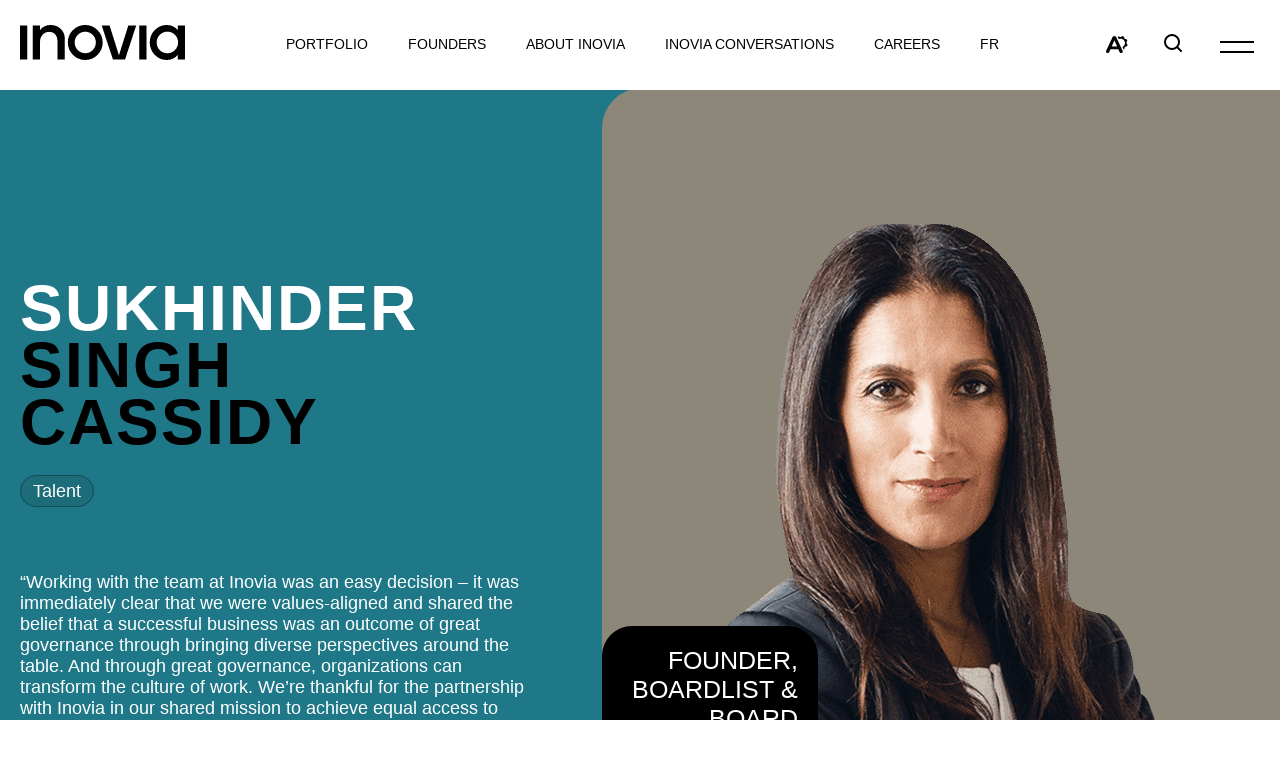

--- FILE ---
content_type: text/html; charset=UTF-8
request_url: https://www.inovia.vc/founders/company-founders/sukhinder-singh-cassidy/
body_size: 15312
content:
<!doctype html>
<html class='no-js' lang="en-US">
  <head>
  <!-- Google Tag Manager -->

  <script>(function(w,d,s,l,i){w[l]=w[l]||[];w[l].push({'gtm.start':

  new Date().getTime(),event:'gtm.js'});var f=d.getElementsByTagName(s)[0],

  j=d.createElement(s),dl=l!='dataLayer'?'&l='+l:'';j.async=true;j.src=

  'https://www.googletagmanager.com/gtm.js?id='+i+dl;f.parentNode.insertBefore(j,f);

  })(window,document,'script','dataLayer','GTM-N6B8FB5');</script>

  <!-- End Google Tag Manager -->

  <meta charset="utf-8">
<script type="text/javascript">
/* <![CDATA[ */
var gform;gform||(document.addEventListener("gform_main_scripts_loaded",function(){gform.scriptsLoaded=!0}),document.addEventListener("gform/theme/scripts_loaded",function(){gform.themeScriptsLoaded=!0}),window.addEventListener("DOMContentLoaded",function(){gform.domLoaded=!0}),gform={domLoaded:!1,scriptsLoaded:!1,themeScriptsLoaded:!1,isFormEditor:()=>"function"==typeof InitializeEditor,callIfLoaded:function(o){return!(!gform.domLoaded||!gform.scriptsLoaded||!gform.themeScriptsLoaded&&!gform.isFormEditor()||(gform.isFormEditor()&&console.warn("The use of gform.initializeOnLoaded() is deprecated in the form editor context and will be removed in Gravity Forms 3.1."),o(),0))},initializeOnLoaded:function(o){gform.callIfLoaded(o)||(document.addEventListener("gform_main_scripts_loaded",()=>{gform.scriptsLoaded=!0,gform.callIfLoaded(o)}),document.addEventListener("gform/theme/scripts_loaded",()=>{gform.themeScriptsLoaded=!0,gform.callIfLoaded(o)}),window.addEventListener("DOMContentLoaded",()=>{gform.domLoaded=!0,gform.callIfLoaded(o)}))},hooks:{action:{},filter:{}},addAction:function(o,r,e,t){gform.addHook("action",o,r,e,t)},addFilter:function(o,r,e,t){gform.addHook("filter",o,r,e,t)},doAction:function(o){gform.doHook("action",o,arguments)},applyFilters:function(o){return gform.doHook("filter",o,arguments)},removeAction:function(o,r){gform.removeHook("action",o,r)},removeFilter:function(o,r,e){gform.removeHook("filter",o,r,e)},addHook:function(o,r,e,t,n){null==gform.hooks[o][r]&&(gform.hooks[o][r]=[]);var d=gform.hooks[o][r];null==n&&(n=r+"_"+d.length),gform.hooks[o][r].push({tag:n,callable:e,priority:t=null==t?10:t})},doHook:function(r,o,e){var t;if(e=Array.prototype.slice.call(e,1),null!=gform.hooks[r][o]&&((o=gform.hooks[r][o]).sort(function(o,r){return o.priority-r.priority}),o.forEach(function(o){"function"!=typeof(t=o.callable)&&(t=window[t]),"action"==r?t.apply(null,e):e[0]=t.apply(null,e)})),"filter"==r)return e[0]},removeHook:function(o,r,t,n){var e;null!=gform.hooks[o][r]&&(e=(e=gform.hooks[o][r]).filter(function(o,r,e){return!!(null!=n&&n!=o.tag||null!=t&&t!=o.priority)}),gform.hooks[o][r]=e)}});
/* ]]> */
</script>

  <meta http-equiv="x-ua-compatible" content="ie=edge">
  <meta name="viewport" content="width=device-width, initial-scale=1">
  
  <title>Sukhinder Singh Cassidy &#8211; Inovia</title>
<link data-rocket-preload as="style" href="https://fonts.googleapis.com/css?family=Lato%3A400%2C700%2C900%7CQuicksand%3A400%2C500%2C700&#038;display=swap" rel="preload">
<link href="https://fonts.googleapis.com/css?family=Lato%3A400%2C700%2C900%7CQuicksand%3A400%2C500%2C700&#038;display=swap" media="print" onload="this.media=&#039;all&#039;" rel="stylesheet">
<noscript><link rel="stylesheet" href="https://fonts.googleapis.com/css?family=Lato%3A400%2C700%2C900%7CQuicksand%3A400%2C500%2C700&#038;display=swap"></noscript>
<meta name='robots' content='max-image-preview:large' />
	<style>img:is([sizes="auto" i], [sizes^="auto," i]) { contain-intrinsic-size: 3000px 1500px }</style>
	<link rel="alternate" hreflang="en" href="https://www.inovia.vc/founders/company-founders/sukhinder-singh-cassidy/" />
<link rel="alternate" hreflang="fr" href="https://www.inovia.vc/fr/fondateurs/fondateurs-dentreprise/sukhinder-singh-cassidy/" />
<link rel="alternate" hreflang="x-default" href="https://www.inovia.vc/founders/company-founders/sukhinder-singh-cassidy/" />
<link rel="apple-touch-icon" sizes="180x180" href="https://www.inovia.vc/wp-content/themes/inovia.vc/assets/favicon/apple-touch-icon.png">
<link rel="icon" type="image/png" sizes="32x32" href="https://www.inovia.vc/wp-content/themes/inovia.vc/assets/favicon/favicon-32x32.png">
<link rel="icon" type="image/png" sizes="16x16" href="https://www.inovia.vc/wp-content/themes/inovia.vc/assets/favicon/favicon-16x16.png">
<link rel="manifest" href="https://www.inovia.vc/wp-content/themes/inovia.vc/assets/favicon/site.webmanifest">
<link rel="shortcut icon" href="https://www.inovia.vc/wp-content/themes/inovia.vc/assets/favicon/favicon.ico">
<meta name="msapplication-TileColor" content="#f7f7f7">
<meta name="msapplication-config" content="gx/favicon/browserconfig.xml">
<meta name="theme-color" content="#f7f7f7"><link rel='dns-prefetch' href='//api.byscuit.com' />
<link rel='dns-prefetch' href='//static.addtoany.com' />
<link rel='dns-prefetch' href='//play.vidyard.com' />
<link rel='dns-prefetch' href='//fonts.googleapis.com' />
<link href='https://fonts.gstatic.com' crossorigin rel='preconnect' />
<link rel='preconnect' href='https://code.jquery.com' />
<style id='wp-emoji-styles-inline-css' type='text/css'>

	img.wp-smiley, img.emoji {
		display: inline !important;
		border: none !important;
		box-shadow: none !important;
		height: 1em !important;
		width: 1em !important;
		margin: 0 0.07em !important;
		vertical-align: -0.1em !important;
		background: none !important;
		padding: 0 !important;
	}
</style>
<link rel='stylesheet' id='wp-block-library-css' href='https://www.inovia.vc/wp-includes/css/dist/block-library/style.min.css' type='text/css' media='all' />
<style id='global-styles-inline-css' type='text/css'>
:root{--wp--preset--aspect-ratio--square: 1;--wp--preset--aspect-ratio--4-3: 4/3;--wp--preset--aspect-ratio--3-4: 3/4;--wp--preset--aspect-ratio--3-2: 3/2;--wp--preset--aspect-ratio--2-3: 2/3;--wp--preset--aspect-ratio--16-9: 16/9;--wp--preset--aspect-ratio--9-16: 9/16;--wp--preset--color--black: #000;--wp--preset--color--cyan-bluish-gray: #abb8c3;--wp--preset--color--white: #FFFFFF;--wp--preset--color--pale-pink: #f78da7;--wp--preset--color--vivid-red: #cf2e2e;--wp--preset--color--luminous-vivid-orange: #ff6900;--wp--preset--color--luminous-vivid-amber: #fcb900;--wp--preset--color--light-green-cyan: #7bdcb5;--wp--preset--color--vivid-green-cyan: #00d084;--wp--preset--color--pale-cyan-blue: #8ed1fc;--wp--preset--color--vivid-cyan-blue: #0693e3;--wp--preset--color--vivid-purple: #9b51e0;--wp--preset--color--primary: #1F7887;--wp--preset--color--secondary: #00FFF1;--wp--preset--color--medium-primary: #1D6F7C;--wp--preset--color--dark-primary: #082E3B;--wp--preset--color--accent-purple: #DEE0FF;--wp--preset--color--accent-light: #F7F7F7;--wp--preset--gradient--vivid-cyan-blue-to-vivid-purple: linear-gradient(135deg,rgba(6,147,227,1) 0%,rgb(155,81,224) 100%);--wp--preset--gradient--light-green-cyan-to-vivid-green-cyan: linear-gradient(135deg,rgb(122,220,180) 0%,rgb(0,208,130) 100%);--wp--preset--gradient--luminous-vivid-amber-to-luminous-vivid-orange: linear-gradient(135deg,rgba(252,185,0,1) 0%,rgba(255,105,0,1) 100%);--wp--preset--gradient--luminous-vivid-orange-to-vivid-red: linear-gradient(135deg,rgba(255,105,0,1) 0%,rgb(207,46,46) 100%);--wp--preset--gradient--very-light-gray-to-cyan-bluish-gray: linear-gradient(135deg,rgb(238,238,238) 0%,rgb(169,184,195) 100%);--wp--preset--gradient--cool-to-warm-spectrum: linear-gradient(135deg,rgb(74,234,220) 0%,rgb(151,120,209) 20%,rgb(207,42,186) 40%,rgb(238,44,130) 60%,rgb(251,105,98) 80%,rgb(254,248,76) 100%);--wp--preset--gradient--blush-light-purple: linear-gradient(135deg,rgb(255,206,236) 0%,rgb(152,150,240) 100%);--wp--preset--gradient--blush-bordeaux: linear-gradient(135deg,rgb(254,205,165) 0%,rgb(254,45,45) 50%,rgb(107,0,62) 100%);--wp--preset--gradient--luminous-dusk: linear-gradient(135deg,rgb(255,203,112) 0%,rgb(199,81,192) 50%,rgb(65,88,208) 100%);--wp--preset--gradient--pale-ocean: linear-gradient(135deg,rgb(255,245,203) 0%,rgb(182,227,212) 50%,rgb(51,167,181) 100%);--wp--preset--gradient--electric-grass: linear-gradient(135deg,rgb(202,248,128) 0%,rgb(113,206,126) 100%);--wp--preset--gradient--midnight: linear-gradient(135deg,rgb(2,3,129) 0%,rgb(40,116,252) 100%);--wp--preset--font-size--small: 1.4rem;--wp--preset--font-size--medium: 1.6rem;--wp--preset--font-size--large: 1.8rem;--wp--preset--font-size--x-large: 42px;--wp--preset--font-size--xlarge: 2rem;--wp--preset--font-family--primary-font: LayGrotesk, sans-serif;--wp--preset--spacing--20: 0.44rem;--wp--preset--spacing--30: 0.67rem;--wp--preset--spacing--40: 1rem;--wp--preset--spacing--50: 1.5rem;--wp--preset--spacing--60: 2.25rem;--wp--preset--spacing--70: 3.38rem;--wp--preset--spacing--80: 5.06rem;--wp--preset--shadow--natural: 6px 6px 9px rgba(0, 0, 0, 0.2);--wp--preset--shadow--deep: 12px 12px 50px rgba(0, 0, 0, 0.4);--wp--preset--shadow--sharp: 6px 6px 0px rgba(0, 0, 0, 0.2);--wp--preset--shadow--outlined: 6px 6px 0px -3px rgba(255, 255, 255, 1), 6px 6px rgba(0, 0, 0, 1);--wp--preset--shadow--crisp: 6px 6px 0px rgba(0, 0, 0, 1);}:root { --wp--style--global--content-size: 680px;--wp--style--global--wide-size: 1080px; }:where(body) { margin: 0; }.wp-site-blocks > .alignleft { float: left; margin-right: 2em; }.wp-site-blocks > .alignright { float: right; margin-left: 2em; }.wp-site-blocks > .aligncenter { justify-content: center; margin-left: auto; margin-right: auto; }:where(.wp-site-blocks) > * { margin-block-start: 24px; margin-block-end: 0; }:where(.wp-site-blocks) > :first-child { margin-block-start: 0; }:where(.wp-site-blocks) > :last-child { margin-block-end: 0; }:root { --wp--style--block-gap: 24px; }:root :where(.is-layout-flow) > :first-child{margin-block-start: 0;}:root :where(.is-layout-flow) > :last-child{margin-block-end: 0;}:root :where(.is-layout-flow) > *{margin-block-start: 24px;margin-block-end: 0;}:root :where(.is-layout-constrained) > :first-child{margin-block-start: 0;}:root :where(.is-layout-constrained) > :last-child{margin-block-end: 0;}:root :where(.is-layout-constrained) > *{margin-block-start: 24px;margin-block-end: 0;}:root :where(.is-layout-flex){gap: 24px;}:root :where(.is-layout-grid){gap: 24px;}.is-layout-flow > .alignleft{float: left;margin-inline-start: 0;margin-inline-end: 2em;}.is-layout-flow > .alignright{float: right;margin-inline-start: 2em;margin-inline-end: 0;}.is-layout-flow > .aligncenter{margin-left: auto !important;margin-right: auto !important;}.is-layout-constrained > .alignleft{float: left;margin-inline-start: 0;margin-inline-end: 2em;}.is-layout-constrained > .alignright{float: right;margin-inline-start: 2em;margin-inline-end: 0;}.is-layout-constrained > .aligncenter{margin-left: auto !important;margin-right: auto !important;}.is-layout-constrained > :where(:not(.alignleft):not(.alignright):not(.alignfull)){max-width: var(--wp--style--global--content-size);margin-left: auto !important;margin-right: auto !important;}.is-layout-constrained > .alignwide{max-width: var(--wp--style--global--wide-size);}body .is-layout-flex{display: flex;}.is-layout-flex{flex-wrap: wrap;align-items: center;}.is-layout-flex > :is(*, div){margin: 0;}body .is-layout-grid{display: grid;}.is-layout-grid > :is(*, div){margin: 0;}body{font-family: Nunito, sans-serif;font-size: 16px;line-height: 1.5;padding-top: 0px;padding-right: 0px;padding-bottom: 0px;padding-left: 0px;}a:where(:not(.wp-element-button)){text-decoration: underline;}:root :where(.wp-element-button, .wp-block-button__link){background-color: #32373c;border-width: 0;color: #fff;font-family: inherit;font-size: inherit;line-height: inherit;padding: calc(0.667em + 2px) calc(1.333em + 2px);text-decoration: none;}.has-black-color{color: var(--wp--preset--color--black) !important;}.has-cyan-bluish-gray-color{color: var(--wp--preset--color--cyan-bluish-gray) !important;}.has-white-color{color: var(--wp--preset--color--white) !important;}.has-pale-pink-color{color: var(--wp--preset--color--pale-pink) !important;}.has-vivid-red-color{color: var(--wp--preset--color--vivid-red) !important;}.has-luminous-vivid-orange-color{color: var(--wp--preset--color--luminous-vivid-orange) !important;}.has-luminous-vivid-amber-color{color: var(--wp--preset--color--luminous-vivid-amber) !important;}.has-light-green-cyan-color{color: var(--wp--preset--color--light-green-cyan) !important;}.has-vivid-green-cyan-color{color: var(--wp--preset--color--vivid-green-cyan) !important;}.has-pale-cyan-blue-color{color: var(--wp--preset--color--pale-cyan-blue) !important;}.has-vivid-cyan-blue-color{color: var(--wp--preset--color--vivid-cyan-blue) !important;}.has-vivid-purple-color{color: var(--wp--preset--color--vivid-purple) !important;}.has-primary-color{color: var(--wp--preset--color--primary) !important;}.has-secondary-color{color: var(--wp--preset--color--secondary) !important;}.has-medium-primary-color{color: var(--wp--preset--color--medium-primary) !important;}.has-dark-primary-color{color: var(--wp--preset--color--dark-primary) !important;}.has-accent-purple-color{color: var(--wp--preset--color--accent-purple) !important;}.has-accent-light-color{color: var(--wp--preset--color--accent-light) !important;}.has-black-background-color{background-color: var(--wp--preset--color--black) !important;}.has-cyan-bluish-gray-background-color{background-color: var(--wp--preset--color--cyan-bluish-gray) !important;}.has-white-background-color{background-color: var(--wp--preset--color--white) !important;}.has-pale-pink-background-color{background-color: var(--wp--preset--color--pale-pink) !important;}.has-vivid-red-background-color{background-color: var(--wp--preset--color--vivid-red) !important;}.has-luminous-vivid-orange-background-color{background-color: var(--wp--preset--color--luminous-vivid-orange) !important;}.has-luminous-vivid-amber-background-color{background-color: var(--wp--preset--color--luminous-vivid-amber) !important;}.has-light-green-cyan-background-color{background-color: var(--wp--preset--color--light-green-cyan) !important;}.has-vivid-green-cyan-background-color{background-color: var(--wp--preset--color--vivid-green-cyan) !important;}.has-pale-cyan-blue-background-color{background-color: var(--wp--preset--color--pale-cyan-blue) !important;}.has-vivid-cyan-blue-background-color{background-color: var(--wp--preset--color--vivid-cyan-blue) !important;}.has-vivid-purple-background-color{background-color: var(--wp--preset--color--vivid-purple) !important;}.has-primary-background-color{background-color: var(--wp--preset--color--primary) !important;}.has-secondary-background-color{background-color: var(--wp--preset--color--secondary) !important;}.has-medium-primary-background-color{background-color: var(--wp--preset--color--medium-primary) !important;}.has-dark-primary-background-color{background-color: var(--wp--preset--color--dark-primary) !important;}.has-accent-purple-background-color{background-color: var(--wp--preset--color--accent-purple) !important;}.has-accent-light-background-color{background-color: var(--wp--preset--color--accent-light) !important;}.has-black-border-color{border-color: var(--wp--preset--color--black) !important;}.has-cyan-bluish-gray-border-color{border-color: var(--wp--preset--color--cyan-bluish-gray) !important;}.has-white-border-color{border-color: var(--wp--preset--color--white) !important;}.has-pale-pink-border-color{border-color: var(--wp--preset--color--pale-pink) !important;}.has-vivid-red-border-color{border-color: var(--wp--preset--color--vivid-red) !important;}.has-luminous-vivid-orange-border-color{border-color: var(--wp--preset--color--luminous-vivid-orange) !important;}.has-luminous-vivid-amber-border-color{border-color: var(--wp--preset--color--luminous-vivid-amber) !important;}.has-light-green-cyan-border-color{border-color: var(--wp--preset--color--light-green-cyan) !important;}.has-vivid-green-cyan-border-color{border-color: var(--wp--preset--color--vivid-green-cyan) !important;}.has-pale-cyan-blue-border-color{border-color: var(--wp--preset--color--pale-cyan-blue) !important;}.has-vivid-cyan-blue-border-color{border-color: var(--wp--preset--color--vivid-cyan-blue) !important;}.has-vivid-purple-border-color{border-color: var(--wp--preset--color--vivid-purple) !important;}.has-primary-border-color{border-color: var(--wp--preset--color--primary) !important;}.has-secondary-border-color{border-color: var(--wp--preset--color--secondary) !important;}.has-medium-primary-border-color{border-color: var(--wp--preset--color--medium-primary) !important;}.has-dark-primary-border-color{border-color: var(--wp--preset--color--dark-primary) !important;}.has-accent-purple-border-color{border-color: var(--wp--preset--color--accent-purple) !important;}.has-accent-light-border-color{border-color: var(--wp--preset--color--accent-light) !important;}.has-vivid-cyan-blue-to-vivid-purple-gradient-background{background: var(--wp--preset--gradient--vivid-cyan-blue-to-vivid-purple) !important;}.has-light-green-cyan-to-vivid-green-cyan-gradient-background{background: var(--wp--preset--gradient--light-green-cyan-to-vivid-green-cyan) !important;}.has-luminous-vivid-amber-to-luminous-vivid-orange-gradient-background{background: var(--wp--preset--gradient--luminous-vivid-amber-to-luminous-vivid-orange) !important;}.has-luminous-vivid-orange-to-vivid-red-gradient-background{background: var(--wp--preset--gradient--luminous-vivid-orange-to-vivid-red) !important;}.has-very-light-gray-to-cyan-bluish-gray-gradient-background{background: var(--wp--preset--gradient--very-light-gray-to-cyan-bluish-gray) !important;}.has-cool-to-warm-spectrum-gradient-background{background: var(--wp--preset--gradient--cool-to-warm-spectrum) !important;}.has-blush-light-purple-gradient-background{background: var(--wp--preset--gradient--blush-light-purple) !important;}.has-blush-bordeaux-gradient-background{background: var(--wp--preset--gradient--blush-bordeaux) !important;}.has-luminous-dusk-gradient-background{background: var(--wp--preset--gradient--luminous-dusk) !important;}.has-pale-ocean-gradient-background{background: var(--wp--preset--gradient--pale-ocean) !important;}.has-electric-grass-gradient-background{background: var(--wp--preset--gradient--electric-grass) !important;}.has-midnight-gradient-background{background: var(--wp--preset--gradient--midnight) !important;}.has-small-font-size{font-size: var(--wp--preset--font-size--small) !important;}.has-medium-font-size{font-size: var(--wp--preset--font-size--medium) !important;}.has-large-font-size{font-size: var(--wp--preset--font-size--large) !important;}.has-x-large-font-size{font-size: var(--wp--preset--font-size--x-large) !important;}.has-xlarge-font-size{font-size: var(--wp--preset--font-size--xlarge) !important;}.has-primary-font-font-family{font-family: var(--wp--preset--font-family--primary-font) !important;}
:root :where(.wp-block-pullquote){font-size: 1.5em;line-height: 1.6;}
</style>
<link rel='stylesheet' id='byscuit-css' href='https://www.inovia.vc/wp-content/plugins/vtx-byscuit/public/css/byscuit-public.css' type='text/css' media='all' />

<link rel='stylesheet' id='sage-css-css' href='https://www.inovia.vc/wp-content/themes/inovia.vc/dist/styles/main-3a8b7436e1.css' type='text/css' media='all' />
<link rel='stylesheet' id='swiper-css-css' href='https://www.inovia.vc/wp-content/themes/inovia.vc/dist/styles/swiper-ac0f103df3.css' type='text/css' media='all' />
<script type="text/javascript" src="https://code.jquery.com/jquery-3.5.1.min.js" id="jquery-js"></script>
<script type="text/javascript" src="https://www.inovia.vc/wp-content/plugins/vtx-byscuit/public/js/byscuit-public.js" id="byscuit-js"></script>
<script type="text/javascript" src="https://api.byscuit.com/data/client/88B812FA-871D-48FA-91A3-56AEA2ACC9A7/script/script.js" id="byscuit-token-js"></script>
<script type="text/javascript" id="vtx-accessibility-js-js-extra">
/* <![CDATA[ */
var vtx_accessibility = {"stylesheet":{"stylesheet_selector":"#sage-css-css","stylesheet_paths":{"sage-css":"https:\/\/www.inovia.vc\/wp-content\/themes\/inovia.vc\/dist\/styles\/main-3a8b7436e1.css","high_contrast":"https:\/\/www.inovia.vc\/wp-content\/themes\/inovia.vc\/dist\/styles\/main-accessibility-d5c33c210a.css"}},"font_size":{"font_size_names":{"font-size-normal":"Normal","font-size-big":"Bigger","font-size-biggest":"Biggest"}}};
/* ]]> */
</script>
<script type="text/javascript" src="https://www.inovia.vc/wp-content/themes/inovia.vc/dist/scripts/accessibility-fee8a222c5.js" id="vtx-accessibility-js-js"></script>
<script type="text/javascript" src="https://www.inovia.vc/wp-content/themes/inovia.vc/dist/scripts/modernizr-cb83020163.js" id="modernizr-js"></script>
<script type="text/javascript" src="https://www.inovia.vc/wp-content/themes/inovia.vc/dist/scripts/polyfills-3e3a25baf3.js" id="polyfills-js"></script>
<script type="text/javascript" async src="https://play.vidyard.com/embed/v4.js" id="vidyard-js"></script>
<script type="text/javascript" src="https://www.inovia.vc/wp-includes/js/underscore.min.js" id="underscore-js"></script>
<script type="text/javascript" id="wp-util-js-extra">
/* <![CDATA[ */
var _wpUtilSettings = {"ajax":{"url":"\/wp-admin\/admin-ajax.php"}};
/* ]]> */
</script>
<script type="text/javascript" src="https://www.inovia.vc/wp-includes/js/wp-util.min.js" id="wp-util-js"></script>
<script type="text/javascript" id="global-search-js-extra">
/* <![CDATA[ */
var search_options = {"autocomplete_search_version":"1768599013","language":"en","search_label":"Search"};
/* ]]> */
</script>
<script type="text/javascript" src="https://www.inovia.vc/wp-content/themes/inovia.vc/dist/scripts/global-search-7400965efe.js" id="global-search-js"></script>
<link rel="https://api.w.org/" href="https://www.inovia.vc/wp-json/" /><link rel="alternate" title="JSON" type="application/json" href="https://www.inovia.vc/wp-json/wp/v2/founder/1221" /><link rel="EditURI" type="application/rsd+xml" title="RSD" href="https://www.inovia.vc/xmlrpc.php?rsd" />

<link rel="canonical" href="https://www.inovia.vc/founders/company-founders/sukhinder-singh-cassidy/" />
<link rel='shortlink' href='https://www.inovia.vc/?p=1221' />
<link rel="alternate" title="oEmbed (JSON)" type="application/json+oembed" href="https://www.inovia.vc/wp-json/oembed/1.0/embed?url=https%3A%2F%2Fwww.inovia.vc%2Ffounders%2Fcompany-founders%2Fsukhinder-singh-cassidy%2F" />
<link rel="alternate" title="oEmbed (XML)" type="text/xml+oembed" href="https://www.inovia.vc/wp-json/oembed/1.0/embed?url=https%3A%2F%2Fwww.inovia.vc%2Ffounders%2Fcompany-founders%2Fsukhinder-singh-cassidy%2F&#038;format=xml" />
<meta name="generator" content="WPML ver:4.8.4 stt:1,4;" />
    <script type="text/tmpl" id="tmpl-autocomplete-item">
      <li class="search-item {{ data.Selected }}" id="search-item-{{ data.ID }}"> <a href="{{ data.URL }}" data-og-text="{{ data.Title }}">{{ data.Title }}</a> </li>
    </script>
  
  <script>
      (function($) {
        $(document).on('facetwp-refresh', function() {
          if ( 'undefined' === FWP.enabled_scroll ) {
            if ( FWP.soft_refresh ) {
              FWP.enable_scroll = true;
            } else {
              FWP.enable_scroll = false;
            }
          }
        });
        $(document).on('facetwp-loaded', function() {
          if ( ! FWP.please_dont_scroll && FWP.enable_scroll ) {
            
            let scroll_top = 260;
            if ( 'undefined' !== typeof FWP.please_scroll_there ) {
              const scroll_top_offset = 260;
              scroll_top = $( FWP.please_scroll_there ).offset().top - scroll_top_offset;
            }
            
            $('html, body').animate({scrollTop: scroll_top}, 500);
          }
        });
      })(jQuery);
  </script>

    <meta name="generator" content="WP Rocket 3.20.1.2" data-wpr-features="wpr_desktop" /></head>
  <body class="founder-template-default single single-founder postid-1221 sukhinder-singh-cassidy">
    <!-- Google Tag Manager (noscript) -->

    <noscript><iframe src="https://www.googletagmanager.com/ns.html?id=GTM-N6B8FB5"

    height="0" width="0" style="display:none;visibility:hidden"></iframe></noscript>

    <!-- End Google Tag Manager (noscript) -->

    <!--[if IE]>
      <div class="alert alert-warning">
        You are using an <strong>outdated</strong> browser. Please <a href="http://browsehappy.com/">upgrade your browser</a> to improve your experience.      </div>
    <![endif]-->

    <!-- Add a skip to content button when user is tabing -->
    <nav id="skip-nav">
      <ul>
        <li><a href="#main-content">Skip to main content</a></li>
      </ul>
    </nav>

    <header data-rocket-location-hash="36c6bcf25eaacb5252c744cc88a6cc2e" class="site-header" role="banner">
          
  <div class="navbar">
    <div class="container navbar__inner">
      <div class="navbar__home-link-wrapper">
        <a class="navbar__home-link" href="https://www.inovia.vc/">
          <img src="https://www.inovia.vc/wp-content/themes/inovia.vc/dist/images/logo.svg" alt="Inovia" class="navbar__logo svg">
        </a>
      </div>

      <nav class="nav-primary-wrapper">
        <ul id="menu-main-menu" class="nav nav-primary nav--with-dropdown"><li class="nav-item main-menu-1__subnav__0 dropdown nav-item--heading"><div class="nav-item__link-wrapper">
<span class="nav-item__link">Portfolio</span>
</div>

<div id="main-menu-1__subnav__0" class="dropdown__subnav-wrapper subnav-wrapper-depth-0">
<ul class="dropdown__subnav subnav-depth-0" data-depth="0">
	<li class="nav-item main-menu-1__subnav__0-0"><div class="nav-item__link-wrapper">
<a class="nav-item__link"  href="https://www.inovia.vc/active-companies/">Active companies</a>
</div>
</li>
	<li class="nav-item main-menu-1__subnav__0-1"><div class="nav-item__link-wrapper">
<a class="nav-item__link"  href="https://www.inovia.vc/exited-companies/">Exited companies</a>
</div>
</li>
	<li class="nav-item main-menu-1__subnav__0-2"><div class="nav-item__link-wrapper">
<a class="nav-item__link"  href="https://www.inovia.vc/emerging-managers/">Emerging Managers</a>
</div>
</li>

</ul>
</div>
</li>
<li class="nav-item main-menu-1__subnav__1 dropdown nav-item--heading"><div class="nav-item__link-wrapper">
<span class="nav-item__link">Founders</span>
</div>

<div id="main-menu-1__subnav__1" class="dropdown__subnav-wrapper subnav-wrapper-depth-0">
<ul class="dropdown__subnav subnav-depth-0" data-depth="0">
	<li class="current-founder-ancestor active current-founder-parent nav-item main-menu-1__subnav__1-0"><div class="nav-item__link-wrapper">
<a class="nav-item__link"  href="https://www.inovia.vc/founders/company-founders/">Company Founders</a>
</div>
</li>
	<li class="nav-item main-menu-1__subnav__1-1"><div class="nav-item__link-wrapper">
<a class="nav-item__link"  href="https://www.inovia.vc/founders/emerging-manager-partners/">Emerging<br>Manager<br>Partners</a>
</div>
</li>

</ul>
</div>
</li>
<li class="nav-item main-menu-1__subnav__2 dropdown"><div class="nav-item__link-wrapper">
<a class="nav-item__link"  href="https://www.inovia.vc/about/">About Inovia</a>
</div>

<div id="main-menu-1__subnav__2" class="dropdown__subnav-wrapper subnav-wrapper-depth-0">
<ul class="dropdown__subnav subnav-depth-0" data-depth="0">
	<li class="nav-item main-menu-1__subnav__2-0"><div class="nav-item__link-wrapper">
<a class="nav-item__link"  href="https://www.inovia.vc/team/">Team</a>
</div>
</li>
	<li class="nav-item main-menu-1__subnav__2-1"><div class="nav-item__link-wrapper">
<a class="nav-item__link"  href="https://www.inovia.vc/advisors/">Advisors</a>
</div>
</li>
	<li class="nav-item main-menu-1__subnav__2-2"><div class="nav-item__link-wrapper">
<a class="nav-item__link"  href="https://www.inovia.vc/esg/">ESG</a>
</div>
</li>
	<li class="nav-item main-menu-1__subnav__2-3"><div class="nav-item__link-wrapper">
<a class="nav-item__link"  href="https://www.inovia.vc/inovia-gen-ai-overview/">Gen AI</a>
</div>
</li>
	<li class="nav-item main-menu-1__subnav__2-4"><div class="nav-item__link-wrapper">
<a class="nav-item__link"  href="https://www.inovia.vc/discovery-program/">Discovery Program</a>
</div>
</li>

</ul>
</div>
</li>
<li class="nav-item main-menu-1__subnav__3"><div class="nav-item__link-wrapper">
<a class="nav-item__link"  href="https://www.inovia.vc/inovia-conversations/">Inovia Conversations</a>
</div>
</li>
<li class="nav-item main-menu-1__subnav__4"><div class="nav-item__link-wrapper">
<a class="nav-item__link"  href="https://careers.inovia.vc/jobs">Careers</a>
</div>
</li>
</ul>
        
<ul class="language-switcher">
      <li class="language-switcher__item">
      <a href="https://www.inovia.vc/fr/fondateurs/fondateurs-dentreprise/sukhinder-singh-cassidy/" class="language-switcher__link lang-fr">

                    <abbr aria-hidden="true" title="Français">fr</abbr>
            
                <span class="sr-only">Visit page in: Français.</span>
      </a>
    </li>
  </ul>
      </nav>

      <div class="navbar__icons-wrapper">

        <div class='navbar__widget__accessibility accessibility-menu-wrapper'>
          
  

<button 
  class="navbar__widget__a11y-button accessibility-menu__toggle" 
  id="accessibilityMenuToggle"
    aria-expanded="false"
   
    data-menu-target="#accessibility-menu_1"
    aria-controls="accessibility-menu_1"
   
  data-label-open="Open the accessibility toolbar."
  data-label-close="Close the accessibility toolbar."
  title="Accessibility toolbar"
>
  
  <span class="accessibility-menu__toggle__label sr-only">
    Open the accessibility toolbar.  </span>
</button>
  
<div id="accessibility-menu_1" class="accessibility-menu" role="dialog" aria-label="Configure display options for accessibility.">
  <div class="accessibility-menu-inner">
    
    <form action="/">
      <fieldset class="accessibility-menu__fieldset">
                <legend class="accessibility-menu__title">Color scheme</legend>
        
                <div class="accessibility-menu__input-wrapper checkbox_container">
          <input id="toggle-site-stylesheet_2" type="checkbox" name="toggle-site-stylesheet" class="toggle-accessibility-stylesheet" data-stylesheet="" data-accessibility-type="stylesheet">
          <label for="toggle-site-stylesheet_2" class="accessibility-menu__action">
            High contrast          </label>
        </div>
      </fieldset>
      
      
      <fieldset class="accessibility-menu__fieldset">
                <legend class="accessibility-menu__title">Font size</legend>
        
                  
          <div class="accessibility-menu__input-wrapper radio_container">
            <input id="font-size-normal_4" type="radio" name="font-size-modifier_3" class="btn-change-font-size font-size-normal" data-font-size-modifier="font-size-normal" data-accessibility-type="font-size-modifier">
            <label for="font-size-normal_4" class="accessibility-menu__action">
              <span class="sr-only">Font size</span>
              Normal            </label>
          </div>
          
                  
          <div class="accessibility-menu__input-wrapper radio_container">
            <input id="font-size-big_5" type="radio" name="font-size-modifier_3" class="btn-change-font-size font-size-big" data-font-size-modifier="font-size-big" data-accessibility-type="font-size-modifier">
            <label for="font-size-big_5" class="accessibility-menu__action">
              <span class="sr-only">Font size</span>
              Bigger            </label>
          </div>
          
                  
          <div class="accessibility-menu__input-wrapper radio_container">
            <input id="font-size-biggest_6" type="radio" name="font-size-modifier_3" class="btn-change-font-size font-size-biggest" data-font-size-modifier="font-size-biggest" data-accessibility-type="font-size-modifier">
            <label for="font-size-biggest_6" class="accessibility-menu__action">
              <span class="sr-only">Font size</span>
              Biggest            </label>
          </div>
          
              </fieldset>

      <fieldset class="accessibility-menu__fieldset">
                <legend class="accessibility-menu__title">Animations</legend>
        
                <div class="accessibility-menu__input-wrapper checkbox_container">
          <input id="toggle-animations_7" type="checkbox" name="toggle-animations" class="toggle-accessibility-animation" data-animations="" data-accessibility-type="animations">
          <label for="toggle-animations_7" class="accessibility-menu__action">
            Disable animations          </label>
        </div>
      </fieldset>
    </form>
    
    
<button class="nav-top__link--icon accessibility-menu__close" data-menu-targetaccessibility-menu_1aria-controlsaccessibility-menu_1>
  <span class="sr-only">
    Close accessibility menu  </span>
</button>
    
  </div>
</div>

</div>

        <div class="navbar__search-btn-wrapper">
          <button class="navbar__search-btn navbar__search-btn--open" title="Search" id="search-menu">
            <img src="https://www.inovia.vc/wp-content/themes/inovia.vc/dist/images/search.svg" alt="Search icon" id="search-icon" class="svg">
            <span class="sr-only">Open search window</span>
          </button>
          <button role="button" aria-label="Close search window." class="navbar__search-btn navbar__search-btn--close" id="search-popup__close-btn">
            <span class="sr-only">Close search window.</span>
            <span class="icon-close"></span>
          </button>
        </div>

        <button class="vtx-burger-container sb-toggle-right navbar-right" role="button" aria-controls="mobile-menu-wrapper" aria-expanded="false">

  <span class="vtx-burger-label sr-only">
    Open site navigation  </span>
  
  <span class="vtx-burger vtx-burger-style">
    <span></span>
  </span>
  
</button>
      </div>
    </div>

  <div id="search-window" class="search-popup popup-container">
  
  <div class="search-popup__content container">
      <div class="search-popup__form">
        <div class="wrapper-search-autocomplete">
  <form role="search" method="get" class="search-form" action="https://www.inovia.vc/">
      <label>
          <span class="screen-reader-text">Search for:</span>
          <input type="search" class="search-field"
              placeholder="How can we guide you?"
              value="" name="s"
              title="Search for:" />
      </label>
      <div class="search-input-btn-wrapper">
        <input type="submit" class="search-submit"
            value="Search" />
      </div>
  </form>
</div> 
      </div>
  </div>
</div>
  </div>

  <div data-rocket-location-hash="cccc208400f140be0a671a75f45ae327" id="mobile-menu-wrapper">

  <div data-rocket-location-hash="aaabfb8733e8764ee17f79a41dcfcfec" id="mobile-menu">
    <div class="mobile-menu-top">
      <div class="nav-side__home-link-wrapper">
        <a class="nav-side__home-link" href="https://www.inovia.vc/">
          <img src="https://www.inovia.vc/wp-content/themes/inovia.vc/dist/images/logo.svg" alt="Inovia" class="navbar__logo svg">
        </a>
      </div>

      <div class="navbar__icons-wrapper">
        <button 
        class="navbar__widget__a11y-button accessibility-menu__toggle"
          id="accessibilityBurgerToggle"
          title="Accessibility toolbar">
          <span class="accessibility-menu__toggle__label sr-only">
            Open the accessibility toolbar.          </span>
        </button>

        <button class="mobile-menu__search-btn vtx-burger-container" title="Search" id="search-menu-mobile">
          <span class="icon-search"></span>
        </button>

        <button class="vtx-burger-container sb-toggle-right navbar-right" role="button" aria-controls="mobile-menu-wrapper" aria-expanded="false">

  <span class="vtx-burger-label sr-only">
    Open site navigation  </span>
  
  <span class="vtx-burger vtx-burger-style">
    <span></span>
  </span>
  
</button>
      </div>
    </div>

    <nav class="nav-side-wrapper">
      <ul id="menu-side-navigation" class="nav nav-mobile nav-mobile--side"><li class="nav-item side-navigation-2__subnav__0"><div class="nav-item__link-wrapper">
<a class="nav-item__link"  target="_blank" href="https://apps.intralinks.com/iv">Investor Portal</a>
</div>
</li>
<li class="nav-item side-navigation-2__subnav__1"><div class="nav-item__link-wrapper">
<a class="nav-item__link"  href="https://www.inovia.vc/press/">Press Room</a>
</div>
</li>
<li class="nav-item side-navigation-2__subnav__2"><div class="nav-item__link-wrapper">
<a class="nav-item__link"  href="https://www.inovia.vc/build-from-canada/">Canadian Roots. Global Mindset.</a>
</div>
</li>
<li class="nav-item side-navigation-2__subnav__3"><div class="nav-item__link-wrapper">
<a class="nav-item__link"  href="https://www.inovia.vc/inovia-2025-wrapped/">Inovia 2025 Wrapped</a>
</div>
</li>
</ul>    </nav>

    <nav class="nav-mobile-wrapper">
      <ul id="menu-mobile-menu" class="nav nav-mobile"><li class="nav-item mobile-menu-3__subnav__0 dropdown nav-item--heading"><div class="nav-item__link-wrapper">
<span class="nav-item__link">Portfolio</span>
<button type="button" class="dropdown__toggle" aria-label="Open Portfolio sub menu." aria-expanded="false" aria-controls="mobile-menu-3__subnav__0" data-label-open="Open Portfolio sub menu." data-label-close="Close Portfolio sub menu."></button>
</div>


<div id="mobile-menu-3__subnav__0" class="dropdown__subnav-wrapper subnav-wrapper-depth-0">
<ul class="dropdown__subnav subnav-depth-0" data-depth="0">
	<li class="nav-item mobile-menu-3__subnav__0-0"><div class="nav-item__link-wrapper">
<a class="nav-item__link"  href="https://www.inovia.vc/active-companies/">Active companies</a>
</div>
</li>
	<li class="nav-item mobile-menu-3__subnav__0-1"><div class="nav-item__link-wrapper">
<a class="nav-item__link"  href="https://www.inovia.vc/exited-companies/">Exited companies</a>
</div>
</li>
	<li class="nav-item mobile-menu-3__subnav__0-2"><div class="nav-item__link-wrapper">
<a class="nav-item__link"  href="https://www.inovia.vc/emerging-managers/">Emerging Managers</a>
</div>
</li>

</ul>
</div>
</li>
<li class="nav-item mobile-menu-3__subnav__1 dropdown nav-item--heading"><div class="nav-item__link-wrapper">
<span class="nav-item__link">Founders</span>
<button type="button" class="dropdown__toggle" aria-label="Open Founders sub menu." aria-expanded="false" aria-controls="mobile-menu-3__subnav__1" data-label-open="Open Founders sub menu." data-label-close="Close Founders sub menu."></button>
</div>


<div id="mobile-menu-3__subnav__1" class="dropdown__subnav-wrapper subnav-wrapper-depth-0">
<ul class="dropdown__subnav subnav-depth-0" data-depth="0">
	<li class="current-founder-ancestor active current-founder-parent nav-item mobile-menu-3__subnav__1-0"><div class="nav-item__link-wrapper">
<a class="nav-item__link"  href="https://www.inovia.vc/founders/company-founders/">Company Founders</a>
</div>
</li>
	<li class="nav-item mobile-menu-3__subnav__1-1"><div class="nav-item__link-wrapper">
<a class="nav-item__link"  href="https://www.inovia.vc/founders/emerging-manager-partners/">Emerging<br>Manager<br>Partners</a>
</div>
</li>

</ul>
</div>
</li>
<li class="nav-item mobile-menu-3__subnav__2 dropdown"><div class="nav-item__link-wrapper">
<a class="nav-item__link"  href="https://www.inovia.vc/about/">About Inovia</a>
<button type="button" class="dropdown__toggle" aria-label="Open About Inovia sub menu." aria-expanded="false" aria-controls="mobile-menu-3__subnav__2" data-label-open="Open About Inovia sub menu." data-label-close="Close About Inovia sub menu."></button>
</div>


<div id="mobile-menu-3__subnav__2" class="dropdown__subnav-wrapper subnav-wrapper-depth-0">
<ul class="dropdown__subnav subnav-depth-0" data-depth="0">
	<li class="nav-item mobile-menu-3__subnav__2-0"><div class="nav-item__link-wrapper">
<a class="nav-item__link"  href="https://www.inovia.vc/team/">Team</a>
</div>
</li>
	<li class="nav-item mobile-menu-3__subnav__2-1"><div class="nav-item__link-wrapper">
<a class="nav-item__link"  href="https://www.inovia.vc/advisors/">Advisors</a>
</div>
</li>
	<li class="nav-item mobile-menu-3__subnav__2-2"><div class="nav-item__link-wrapper">
<a class="nav-item__link"  href="https://www.inovia.vc/esg/">ESG</a>
</div>
</li>
	<li class="nav-item mobile-menu-3__subnav__2-3"><div class="nav-item__link-wrapper">
<a class="nav-item__link"  href="https://www.inovia.vc/inovia-gen-ai-overview/">Gen AI</a>
</div>
</li>
	<li class="nav-item mobile-menu-3__subnav__2-4"><div class="nav-item__link-wrapper">
<a class="nav-item__link"  href="https://www.inovia.vc/discovery-program/">Discovery Program</a>
</div>
</li>

</ul>
</div>
</li>
<li class="nav-item mobile-menu-3__subnav__3"><div class="nav-item__link-wrapper">
<a class="nav-item__link"  href="https://www.inovia.vc/inovia-conversations/">Inovia Conversations</a>
</div>
</li>
<li class="nav-item mobile-menu-3__subnav__4"><div class="nav-item__link-wrapper">
<a class="nav-item__link"  href="https://careers.inovia.vc/jobs">Careers</a>
</div>
</li>
<li class="nav-item mobile-menu-3__subnav__5"><div class="nav-item__link-wrapper">
<a class="nav-item__link"  href="https://apps.intralinks.com/iv">Investor portal</a>
</div>
</li>
<li class="nav-item mobile-menu-3__subnav__6"><div class="nav-item__link-wrapper">
<a class="nav-item__link"  href="https://www.inovia.vc/press/">Press Room</a>
</div>
</li>
<li class="nav-item mobile-menu-3__subnav__7"><div class="nav-item__link-wrapper">
<a class="nav-item__link"  href="https://www.inovia.vc/inovia-2025-wrapped/">Inovia 2025 Wrapped</a>
</div>
</li>
</ul>      
<ul class="language-switcher">
      <li class="language-switcher__item">
      <a href="https://www.inovia.vc/fr/fondateurs/fondateurs-dentreprise/sukhinder-singh-cassidy/" class="language-switcher__link lang-fr">

                    <span aria-hidden="true">Français</span>
        
                <span class="sr-only">Visit page in: Français.</span>
      </a>
    </li>
  </ul>
    </nav>

    

    <div class="footer-mobile-nav">
      <div class="footer-mobile-nav__content">
        <nav class="footer_mobile_navigation">
          <ul id="menu-footer-menu" class="nav footer_mobile_navigation"><li class="nav-item footer-menu-4__subnav__0"><div class="nav-item__link-wrapper">
<a class="nav-item__link"  href="https://www.inovia.vc/active-companies/">Active companies</a>
</div>
</li>
<li class="nav-item footer-menu-4__subnav__1"><div class="nav-item__link-wrapper">
<a class="nav-item__link"  href="https://www.inovia.vc/founders/">Founders</a>
</div>
</li>
<li class="nav-item footer-menu-4__subnav__2"><div class="nav-item__link-wrapper">
<a class="nav-item__link"  href="https://www.inovia.vc/about/">About Inovia</a>
</div>
</li>
<li class="nav-item footer-menu-4__subnav__3"><div class="nav-item__link-wrapper">
<a class="nav-item__link"  href="https://www.inovia.vc/inovia-conversations/">Insights</a>
</div>
</li>
<li class="nav-item footer-menu-4__subnav__4"><div class="nav-item__link-wrapper">
<a class="nav-item__link"  target="_blank" href="https://careers.inovia.vc/jobs">Portfolio Jobs</a>
</div>
</li>
</ul>        </nav>
          <div class='social-media-container'>
          <a href='https://twitter.com/inovia' class='social-media-button twitter icon-container icon-twitter' target='_blank' title='See our X page'>
        <span class='social-media-label'>X</span>
      </a>
            <a href='https://www.linkedin.com/company/inovia-capital/?originalSubdomain=ca' class='social-media-button linkedin icon-container icon-linkedin' target='_blank' title='See our LinkedIn page'>
        <span class='social-media-label'>LinkedIn</span>
      </a>
        </div>
        </div>
    </div>
  </div>
</div>


</header>
    <div data-rocket-location-hash="13ff755270be2002eba6d6b362fb25ac" id="main-content" class="content-container" role="document">
      <div data-rocket-location-hash="16e7c02a178375fc578402c77ca7cb6a" class="content row">
        <main data-rocket-location-hash="3e2b22620a27662a0e53c0a25e44720c" class="main">
            <article class="post-1221 founder type-founder status-publish has-post-thumbnail hentry founder-group-company-founders">
    

<div class="page-header header-single" 

>
  <div class="header-single__left">
    <div class="header-single__left__top">
      <h1>Sukhinder<span> Singh Cassidy</span></h1>
              <div class="founder-item__thesis">
          <div class="thesis-tag">
                          <span class="tag">Talent</span>
                      </div>
        </div>
                  <div class="founder-item__textintro">
        <p>&#8220;Working with the team at Inovia was an easy decision &#8211; it was immediately clear that we were values-aligned and shared the belief that a successful business was an outcome of great governance through bringing diverse perspectives around the table. And through great governance, organizations can transform the culture of work. We&#8217;re thankful for the partnership with Inovia in our shared mission to achieve equal access to opportunity for all.&#8221;</p>
<p>&nbsp;</p>
<p>&nbsp;</p>
      </div>
          </div>

    <div class="header-single__left__bottom">
            <div class="founder-item__social-media" 
        >
        <p>Follow on</p>
        <div class='social-media-container'>
                      <a href='https://twitter.com/sukhindersingh' class='social-media-button twitter icon-container icon-twitter' target='_blank' title='See our X page' 
            >
              <span class='social-media-label'>X</span>
            </a>
                      <a href='https://www.linkedin.com/in/sukhinders/' class='social-media-button linkedin icon-container icon-linkedin' target='_blank' title='See our LinkedIn page' 
            >
              <span class='social-media-label'>LinkedIn</span>
            </a>
                  </div>
      </div>
          </div>

  </div>

  <div class="header-single__right" style="background-color: #8c8778;">
  <div class="founder-item__inner"> 
    <img width="700" height="700" src="https://www.inovia.vc/wp-content/uploads/2022/07/Sukhinder-SC-700x700-1.png" class="attachment-full size-full wp-post-image" alt="sukhinder singh cassidy" />    
    <div class="founder-item__infos">
      
      <div class="founder__infos__wrapper">
                  <p class="founder__info__titre">
            <span> Founder, Boardlist &amp; Board member</span>
          </p>
                          <a href="https://www.inovia.vc/active-companies/theboardlist/" class="founder_company_logo">
            <img src="https://www.inovia.vc/wp-content/uploads/2022/07/BoardProspects_Logo-White.png" alt="logo boardprospects">
          </a>
              </div>

      
    </div>

  </div>
  </div>
</div>

    <section class="single single--founder">
      <div class="single__top">
        <button onclick="history.back()" class="btn-back">
          Back        </button>
        
<nav class="breadcrumbs">
  <ol class="breadcrumbs__list">
    
<li class="breadcrumbs__item">  
  <a href="https://www.inovia.vc" class=" breadcrumbs__item__title-wrapper">    <span class="breadcrumbs__item__title">
      Home    </span>
  </a></li>

<li class="breadcrumbs__item">  
  <span class=" breadcrumbs__item__title-wrapper">    <span class="breadcrumbs__item__title">
      Founders    </span>
  </span></li>

<li class="breadcrumbs__item">  
  <a href="https://www.inovia.vc/founders/company-founders/" class=" breadcrumbs__item__title-wrapper">    <span class="breadcrumbs__item__title">
      Company Founders    </span>
  </a></li>

<li class="breadcrumbs__item">  
  <span aria-current="page" class=" breadcrumbs__item__title-wrapper">    <span class="breadcrumbs__item__title">
      Sukhinder Singh Cassidy    </span>
  </span></li>
  </ol>
</nav>


<script type="application/ld+json">
  {
    "@context": "https://schema.org",
    "@type": "BreadcrumbList",
    "itemListElement": [
              {
          "@type": "ListItem",
          "position": 1,
          "item": {
            "@id": "https://www.inovia.vc",
            "name": "Home"
          }
        }
        ,              {
          "@type": "ListItem",
          "position": 2,
          "item": {
            "@id": "https://www.inovia.vc/founders/",
            "name": "Founders"
          }
        }
        ,              {
          "@type": "ListItem",
          "position": 3,
          "item": {
            "@id": "https://www.inovia.vc/founders/company-founders/",
            "name": "Company Founders"
          }
        }
        ,              {
          "@type": "ListItem",
          "position": 4,
          "item": {
            "@id": "https://www.inovia.vc/founders/company-founders/sukhinder-singh-cassidy/",
            "name": "Sukhinder Singh Cassidy"
          }
        }
                  ]
  }
</script>
      </div>
    
    <div class="founder__content">
    <!-- -------------- FOUNDER BIOGRAPHY -------------->
  <div class="founder__biography">
    <h2>
          <span>Sukhinder Singh Cassidy</span>
      <span>biography</span>
        </h2>

    <p>Sukhinder Singh Cassidy is a seasoned CEO and entrepreneur with over 25 years of leadership experience at companies such as Google, Amazon, and StubHub. She founded theBoardlist, a platform connecting diverse leaders to board opportunities, which was acquired by BoardProspects in August 2023.</p>
<p>Currently, Sukhinder serves as the CEO of Xero, a global accounting software company. She previously led StubHub, overseeing its $4 billion sale in 2020. Sukhinder has served on the boards of Urban Outfitters and Upstart and is an investor in tech startups like Reformation and theRealReal.</p>
<p>She holds a degree from the Ivey School of Business at Western University in Canada and resides in Northern California with her family.</p>

      </div>
  <!-- -------------- END FOUNDER BIOGRAPHY -------------->
  
  
  
</div>
    </section>
  </article>
        </main><!-- /.main -->
      </div><!-- /.content -->
    </div><!-- /.content-container -->
    <footer class="site-footer">
  <div class="container">
    <div class="site-footer__left">
        <a class="site-footer__home-link" href="https://www.inovia.vc/">
          <img src="https://www.inovia.vc/wp-content/themes/inovia.vc/dist/images/logo.svg" alt="Inovia" class="navbar__logo svg">
        </a>
      <p class="site-footer__copyrights">
        &copy; 2026 Inovia. <a href="https://www.inovia.vc/privacy-policy/">All rights reserved.</a>      </p>

      <ul id="menu-footer-privacy-links" class="site-footer__navigation_bottom"><li class="nav-item footer-privacy-links-5__subnav__0"><div class="nav-item__link-wrapper">
<a class="nav-item__link"  rel="privacy-policy" href="https://www.inovia.vc/privacy-policy/">Privacy Policy</a>
</div>
</li>
<li class="nav-item footer-privacy-links-5__subnav__1"><div class="nav-item__link-wrapper">
<a class="nav-item__link"  href="https://www.inovia.vc/anti-harassment-policy/">Anti-Harassment Policy</a>
</div>
</li>
<li class="nav-item footer-privacy-links-5__subnav__2"><div class="nav-item__link-wrapper">
<a class="nav-item__link"  href="#" data-cc="c-settings">Manage cookies</a>
</div>
</li>
</ul>    </div>
    <div class="site-footer__center">
    <ul id="menu-footer-menu-1" class="site-footer__navigation"><li class="nav-item footer-menu-6__subnav__0"><div class="nav-item__link-wrapper">
<a class="nav-item__link"  href="https://www.inovia.vc/active-companies/">Active companies</a>
</div>
</li>
<li class="nav-item footer-menu-6__subnav__1"><div class="nav-item__link-wrapper">
<a class="nav-item__link"  href="https://www.inovia.vc/founders/">Founders</a>
</div>
</li>
<li class="nav-item footer-menu-6__subnav__2"><div class="nav-item__link-wrapper">
<a class="nav-item__link"  href="https://www.inovia.vc/about/">About Inovia</a>
</div>
</li>
<li class="nav-item footer-menu-6__subnav__3"><div class="nav-item__link-wrapper">
<a class="nav-item__link"  href="https://www.inovia.vc/inovia-conversations/">Insights</a>
</div>
</li>
<li class="nav-item footer-menu-6__subnav__4"><div class="nav-item__link-wrapper">
<a class="nav-item__link"  target="_blank" href="https://careers.inovia.vc/jobs">Portfolio Jobs</a>
</div>
</li>
</ul>        <div class='social-media-container'>
          <a href='https://twitter.com/inovia' class='social-media-button twitter icon-container icon-twitter' target='_blank' title='See our X page'>
        <span class='social-media-label'>X</span>
      </a>
            <a href='https://www.linkedin.com/company/inovia-capital/?originalSubdomain=ca' class='social-media-button linkedin icon-container icon-linkedin' target='_blank' title='See our LinkedIn page'>
        <span class='social-media-label'>LinkedIn</span>
      </a>
        </div>
      </div>
    <div class="site-footer__right"
    style="background-color:none;
        ">
      <div class="newsletter-block">
        <div class="newsletter-content">
          <div class="newsletter-form" id="newsletterForm">
            <div class="newsletter-form__titles">
              <h3>
                <span>
                  Stay                  <span class="icon-mail"></span>
                </span>
                <span>in touch</span>
              </h3>
              <p>Subscribe to our newsletter</p>
            </div>
            <div class="newsletter-form__form">
                              
                <div class='gf_browser_chrome gform_wrapper gravity-theme gform-theme--no-framework' data-form-theme='gravity-theme' data-form-index='0' id='gform_wrapper_1' ><div id='gf_1' class='gform_anchor' tabindex='-1'></div>
                        <div class='gform_heading'>
							<p class='gform_required_legend'>&quot;<span class="gfield_required gfield_required_asterisk">*</span>&quot; indicates required fields</p>
                        </div><form method='post' enctype='multipart/form-data' target='gform_ajax_frame_1' id='gform_1'  action='/founders/company-founders/sukhinder-singh-cassidy/#gf_1' data-formid='1' novalidate>
                        <div class='gform-body gform_body'><div id='gform_fields_1' class='gform_fields top_label form_sublabel_below description_below validation_below'><div id="field_1_1" class="gfield gfield--type-email gfield_contains_required field_sublabel_below gfield--no-description field_description_below hidden_label field_validation_below gfield_visibility_visible gfield--email"  data-field-class="gfield--email" ><label class='gfield_label gform-field-label' for='input_1_1'>Email<span class="gfield_required"><span class="gfield_required gfield_required_asterisk">*</span></span></label><div class='ginput_container ginput_container_email'>
                            <input name='input_1' id='input_1_1' type='email' value='' class='large'   placeholder='YOUR EMAIL*' aria-required="true" aria-invalid="false"  />
                        </div></div></div></div>
        <div class='gform-footer gform_footer top_label'> <button type='submit' id='gform_submit_button_1' class='btn gform_button button' onclick='gform.submission.handleButtonClick(this);' data-submission-type='submit' value='Submit'  >Submit</button> <input type='hidden' name='gform_ajax' value='form_id=1&amp;title=&amp;description=&amp;tabindex=0&amp;theme=gravity-theme&amp;styles=[]&amp;hash=8b4867c085f93711f0d86e1e1e92ea27' />
            <input type='hidden' class='gform_hidden' name='gform_submission_method' data-js='gform_submission_method_1' value='iframe' />
            <input type='hidden' class='gform_hidden' name='gform_theme' data-js='gform_theme_1' id='gform_theme_1' value='gravity-theme' />
            <input type='hidden' class='gform_hidden' name='gform_style_settings' data-js='gform_style_settings_1' id='gform_style_settings_1' value='[]' />
            <input type='hidden' class='gform_hidden' name='is_submit_1' value='1' />
            <input type='hidden' class='gform_hidden' name='gform_submit' value='1' />
            
            <input type='hidden' class='gform_hidden' name='gform_unique_id' value='' />
            <input type='hidden' class='gform_hidden' name='state_1' value='WyJbXSIsIjEzZjdlYjEyYzJlYjUwOTQ2MTlkYzg3ZDk3OTljOTdkIl0=' />
            <input type='hidden' autocomplete='off' class='gform_hidden' name='gform_target_page_number_1' id='gform_target_page_number_1' value='0' />
            <input type='hidden' autocomplete='off' class='gform_hidden' name='gform_source_page_number_1' id='gform_source_page_number_1' value='1' />
            <input type='hidden' name='gform_field_values' value='' />
            
        </div>
                        </form>
                        </div>
		                <iframe style='display:none;width:0px;height:0px;' src='about:blank' name='gform_ajax_frame_1' id='gform_ajax_frame_1' title='This iframe contains the logic required to handle Ajax powered Gravity Forms.'></iframe>
		                <script type="text/javascript">
/* <![CDATA[ */
document.addEventListener( "DOMContentLoaded", function() {  gform.initializeOnLoaded( function() {gformInitSpinner( 1, 'https://www.inovia.vc/wp-content/plugins/gravityforms/images/spinner.svg', true );jQuery('#gform_ajax_frame_1').on('load',function(){var contents = jQuery(this).contents().find('*').html();var is_postback = contents.indexOf('GF_AJAX_POSTBACK') >= 0;if(!is_postback){return;}var form_content = jQuery(this).contents().find('#gform_wrapper_1');var is_confirmation = jQuery(this).contents().find('#gform_confirmation_wrapper_1').length > 0;var is_redirect = contents.indexOf('gformRedirect(){') >= 0;var is_form = form_content.length > 0 && ! is_redirect && ! is_confirmation;var mt = parseInt(jQuery('html').css('margin-top'), 10) + parseInt(jQuery('body').css('margin-top'), 10) + 100;if(is_form){jQuery('#gform_wrapper_1').html(form_content.html());if(form_content.hasClass('gform_validation_error')){jQuery('#gform_wrapper_1').addClass('gform_validation_error');} else {jQuery('#gform_wrapper_1').removeClass('gform_validation_error');}setTimeout( function() { /* delay the scroll by 50 milliseconds to fix a bug in chrome */ jQuery(document).scrollTop(jQuery('#gform_wrapper_1').offset().top - mt); }, 50 );if(window['gformInitDatepicker']) {gformInitDatepicker();}if(window['gformInitPriceFields']) {gformInitPriceFields();}var current_page = jQuery('#gform_source_page_number_1').val();gformInitSpinner( 1, 'https://www.inovia.vc/wp-content/plugins/gravityforms/images/spinner.svg', true );jQuery(document).trigger('gform_page_loaded', [1, current_page]);window['gf_submitting_1'] = false;}else if(!is_redirect){var confirmation_content = jQuery(this).contents().find('.GF_AJAX_POSTBACK').html();if(!confirmation_content){confirmation_content = contents;}jQuery('#gform_wrapper_1').replaceWith(confirmation_content);jQuery(document).scrollTop(jQuery('#gf_1').offset().top - mt);jQuery(document).trigger('gform_confirmation_loaded', [1]);window['gf_submitting_1'] = false;wp.a11y.speak(jQuery('#gform_confirmation_message_1').text());}else{jQuery('#gform_1').append(contents);if(window['gformRedirect']) {gformRedirect();}}jQuery(document).trigger("gform_pre_post_render", [{ formId: "1", currentPage: "current_page", abort: function() { this.preventDefault(); } }]);        if (event && event.defaultPrevented) {                return;        }        const gformWrapperDiv = document.getElementById( "gform_wrapper_1" );        if ( gformWrapperDiv ) {            const visibilitySpan = document.createElement( "span" );            visibilitySpan.id = "gform_visibility_test_1";            gformWrapperDiv.insertAdjacentElement( "afterend", visibilitySpan );        }        const visibilityTestDiv = document.getElementById( "gform_visibility_test_1" );        let postRenderFired = false;        function triggerPostRender() {            if ( postRenderFired ) {                return;            }            postRenderFired = true;            gform.core.triggerPostRenderEvents( 1, current_page );            if ( visibilityTestDiv ) {                visibilityTestDiv.parentNode.removeChild( visibilityTestDiv );            }        }        function debounce( func, wait, immediate ) {            var timeout;            return function() {                var context = this, args = arguments;                var later = function() {                    timeout = null;                    if ( !immediate ) func.apply( context, args );                };                var callNow = immediate && !timeout;                clearTimeout( timeout );                timeout = setTimeout( later, wait );                if ( callNow ) func.apply( context, args );            };        }        const debouncedTriggerPostRender = debounce( function() {            triggerPostRender();        }, 200 );        if ( visibilityTestDiv && visibilityTestDiv.offsetParent === null ) {            const observer = new MutationObserver( ( mutations ) => {                mutations.forEach( ( mutation ) => {                    if ( mutation.type === 'attributes' && visibilityTestDiv.offsetParent !== null ) {                        debouncedTriggerPostRender();                        observer.disconnect();                    }                });            });            observer.observe( document.body, {                attributes: true,                childList: false,                subtree: true,                attributeFilter: [ 'style', 'class' ],            });        } else {            triggerPostRender();        }    } );} );  }, false );
/* ]]> */
</script>
                          </div>
          </div>
        </div>
      </div>
    </div>
  </div>
</footer>
<link rel='stylesheet' id='gform_basic-css' href='https://www.inovia.vc/wp-content/plugins/gravityforms/assets/css/dist/basic.min.css' type='text/css' media='all' />
<link rel='stylesheet' id='gform_theme_components-css' href='https://www.inovia.vc/wp-content/plugins/gravityforms/assets/css/dist/theme-components.min.css' type='text/css' media='all' />
<link rel='stylesheet' id='gform_theme-css' href='https://www.inovia.vc/wp-content/plugins/gravityforms/assets/css/dist/theme.min.css' type='text/css' media='all' />
<script type="text/javascript" src="https://www.inovia.vc/wp-includes/js/dist/hooks.min.js" id="wp-hooks-js"></script>
<script type="text/javascript" src="https://www.inovia.vc/wp-includes/js/dist/i18n.min.js" id="wp-i18n-js"></script>
<script type="text/javascript" id="wp-i18n-js-after">
/* <![CDATA[ */
wp.i18n.setLocaleData( { 'text direction\u0004ltr': [ 'ltr' ] } );
/* ]]> */
</script>
<script type="text/javascript" id="sage-js-js-extra">
/* <![CDATA[ */
var theme = {"ajax_url":"https:\/\/www.inovia.vc\/wp-admin\/admin-ajax.php"};
/* ]]> */
</script>
<script type="text/javascript" async src="https://www.inovia.vc/wp-content/themes/inovia.vc/dist/scripts/main-bd4655e046.js" id="sage-js-js"></script>
<script type="text/javascript" src="https://static.addtoany.com/menu/page.js" id="addthis-js"></script>
<script type="text/javascript" src="https://www.inovia.vc/wp-content/themes/inovia.vc/dist/scripts/swiper-6766b5a99b.js" id="swiper-js-js"></script>
<script type="text/javascript" src="https://www.inovia.vc/wp-content/themes/inovia.vc/dist/scripts/timeline-fbe80c1625.js" id="timeline-js-js"></script>
<script type="text/javascript" src="https://www.inovia.vc/wp-content/themes/inovia.vc/dist/scripts/single-company-ef0f4ee7cf.js" id="single-company-js-js"></script>
<script type="text/javascript" src="https://www.inovia.vc/wp-includes/js/dist/dom-ready.min.js" id="wp-dom-ready-js"></script>
<script type="text/javascript" src="https://www.inovia.vc/wp-includes/js/dist/a11y.min.js" id="wp-a11y-js"></script>
<script type="text/javascript" defer='defer' src="https://www.inovia.vc/wp-content/plugins/gravityforms/js/jquery.json.min.js" id="gform_json-js"></script>
<script type="text/javascript" id="gform_gravityforms-js-extra">
/* <![CDATA[ */
var gform_i18n = {"datepicker":{"days":{"monday":"Mo","tuesday":"Tu","wednesday":"We","thursday":"Th","friday":"Fr","saturday":"Sa","sunday":"Su"},"months":{"january":"January","february":"February","march":"March","april":"April","may":"May","june":"June","july":"July","august":"August","september":"September","october":"October","november":"November","december":"December"},"firstDay":1,"iconText":"Select date"}};
var gf_legacy_multi = [];
var gform_gravityforms = {"strings":{"invalid_file_extension":"This type of file is not allowed. Must be one of the following:","delete_file":"Delete this file","in_progress":"in progress","file_exceeds_limit":"File exceeds size limit","illegal_extension":"This type of file is not allowed.","max_reached":"Maximum number of files reached","unknown_error":"There was a problem while saving the file on the server","currently_uploading":"Please wait for the uploading to complete","cancel":"Cancel","cancel_upload":"Cancel this upload","cancelled":"Cancelled","error":"Error","message":"Message"},"vars":{"images_url":"https:\/\/www.inovia.vc\/wp-content\/plugins\/gravityforms\/images"}};
var gf_global = {"gf_currency_config":{"name":"Canadian Dollar","symbol_left":"$","symbol_right":"CAD","symbol_padding":" ","thousand_separator":",","decimal_separator":".","decimals":2,"code":"CAD"},"base_url":"https:\/\/www.inovia.vc\/wp-content\/plugins\/gravityforms","number_formats":[],"spinnerUrl":"https:\/\/www.inovia.vc\/wp-content\/plugins\/gravityforms\/images\/spinner.svg","version_hash":"9944da92600126b3640b0ea9e43a4b2d","strings":{"newRowAdded":"New row added.","rowRemoved":"Row removed","formSaved":"The form has been saved.  The content contains the link to return and complete the form."}};
/* ]]> */
</script>
<script type="text/javascript" defer='defer' src="https://www.inovia.vc/wp-content/plugins/gravityforms/js/gravityforms.min.js" id="gform_gravityforms-js"></script>
<script type="text/javascript" defer='defer' src="https://www.inovia.vc/wp-content/plugins/gravityforms/js/placeholders.jquery.min.js" id="gform_placeholder-js"></script>
<script type="text/javascript" defer='defer' src="https://www.inovia.vc/wp-content/plugins/gravityforms/assets/js/dist/utils.min.js" id="gform_gravityforms_utils-js"></script>
<script type="text/javascript" defer='defer' src="https://www.inovia.vc/wp-content/plugins/gravityforms/assets/js/dist/vendor-theme.min.js" id="gform_gravityforms_theme_vendors-js"></script>
<script type="text/javascript" id="gform_gravityforms_theme-js-extra">
/* <![CDATA[ */
var gform_theme_config = {"common":{"form":{"honeypot":{"version_hash":"9944da92600126b3640b0ea9e43a4b2d"},"ajax":{"ajaxurl":"https:\/\/www.inovia.vc\/wp-admin\/admin-ajax.php","ajax_submission_nonce":"1abfd6b494","i18n":{"step_announcement":"Step %1$s of %2$s, %3$s","unknown_error":"There was an unknown error processing your request. Please try again."}}}},"hmr_dev":"","public_path":"https:\/\/www.inovia.vc\/wp-content\/plugins\/gravityforms\/assets\/js\/dist\/","config_nonce":"a45695c777"};
/* ]]> */
</script>
<script type="text/javascript" defer='defer' src="https://www.inovia.vc/wp-content/plugins/gravityforms/assets/js/dist/scripts-theme.min.js" id="gform_gravityforms_theme-js"></script>
<script>var FWP_HTTP = FWP_HTTP || {}; FWP_HTTP.lang = 'en';</script>    <script>
      (function($) {
        document.addEventListener('facetwp-loaded', function() {
          $.each(FWP.settings.num_choices, function(key, val) {
 
            // assuming each facet is wrapped within a "facet-wrap" container element
            // this may need to change depending on your setup, for example:
            // change ".facet-wrap" to ".widget" if using WP text widgets
 
            var $facet = $('.facetwp-facet-' + key);
            var $wrap = $facet.closest('.fs-wrap');
            var $flyout = $facet.closest('.flyout-row');
            if ($wrap.length || $flyout.length) {
              var $which = $wrap.length ? $wrap : $flyout;
              (0 === val) ? $which.hide() : $which.show();
            }
          });
        });
      })(jQuery);
    </script>
    <script type="text/javascript">
/* <![CDATA[ */
 gform.initializeOnLoaded( function() { jQuery(document).on('gform_post_render', function(event, formId, currentPage){if(formId == 1) {if(typeof Placeholders != 'undefined'){
                        Placeholders.enable();
                    }} } );jQuery(document).on('gform_post_conditional_logic', function(event, formId, fields, isInit){} ) } ); 
/* ]]> */
</script>
<script type="text/javascript">
/* <![CDATA[ */
 gform.initializeOnLoaded( function() {jQuery(document).trigger("gform_pre_post_render", [{ formId: "1", currentPage: "1", abort: function() { this.preventDefault(); } }]);        if (event && event.defaultPrevented) {                return;        }        const gformWrapperDiv = document.getElementById( "gform_wrapper_1" );        if ( gformWrapperDiv ) {            const visibilitySpan = document.createElement( "span" );            visibilitySpan.id = "gform_visibility_test_1";            gformWrapperDiv.insertAdjacentElement( "afterend", visibilitySpan );        }        const visibilityTestDiv = document.getElementById( "gform_visibility_test_1" );        let postRenderFired = false;        function triggerPostRender() {            if ( postRenderFired ) {                return;            }            postRenderFired = true;            gform.core.triggerPostRenderEvents( 1, 1 );            if ( visibilityTestDiv ) {                visibilityTestDiv.parentNode.removeChild( visibilityTestDiv );            }        }        function debounce( func, wait, immediate ) {            var timeout;            return function() {                var context = this, args = arguments;                var later = function() {                    timeout = null;                    if ( !immediate ) func.apply( context, args );                };                var callNow = immediate && !timeout;                clearTimeout( timeout );                timeout = setTimeout( later, wait );                if ( callNow ) func.apply( context, args );            };        }        const debouncedTriggerPostRender = debounce( function() {            triggerPostRender();        }, 200 );        if ( visibilityTestDiv && visibilityTestDiv.offsetParent === null ) {            const observer = new MutationObserver( ( mutations ) => {                mutations.forEach( ( mutation ) => {                    if ( mutation.type === 'attributes' && visibilityTestDiv.offsetParent !== null ) {                        debouncedTriggerPostRender();                        observer.disconnect();                    }                });            });            observer.observe( document.body, {                attributes: true,                childList: false,                subtree: true,                attributeFilter: [ 'style', 'class' ],            });        } else {            triggerPostRender();        }    } ); 
/* ]]> */
</script>
  <script>var rocket_beacon_data = {"ajax_url":"https:\/\/www.inovia.vc\/wp-admin\/admin-ajax.php","nonce":"f33e286ff1","url":"https:\/\/www.inovia.vc\/founders\/company-founders\/sukhinder-singh-cassidy","is_mobile":false,"width_threshold":1600,"height_threshold":700,"delay":500,"debug":null,"status":{"atf":true,"lrc":true,"preconnect_external_domain":true},"elements":"img, video, picture, p, main, div, li, svg, section, header, span","lrc_threshold":1800,"preconnect_external_domain_elements":["link","script","iframe"],"preconnect_external_domain_exclusions":["static.cloudflareinsights.com","rel=\"profile\"","rel=\"preconnect\"","rel=\"dns-prefetch\"","rel=\"icon\""]}</script><script data-name="wpr-wpr-beacon" src='https://www.inovia.vc/wp-content/plugins/wp-rocket/assets/js/wpr-beacon.min.js' async></script><script defer src="https://static.cloudflareinsights.com/beacon.min.js/vcd15cbe7772f49c399c6a5babf22c1241717689176015" integrity="sha512-ZpsOmlRQV6y907TI0dKBHq9Md29nnaEIPlkf84rnaERnq6zvWvPUqr2ft8M1aS28oN72PdrCzSjY4U6VaAw1EQ==" data-cf-beacon='{"version":"2024.11.0","token":"fd506323cdf544f1a0a1b6d0ba43edac","r":1,"server_timing":{"name":{"cfCacheStatus":true,"cfEdge":true,"cfExtPri":true,"cfL4":true,"cfOrigin":true,"cfSpeedBrain":true},"location_startswith":null}}' crossorigin="anonymous"></script>
</body>
</html>

<!-- This website is like a Rocket, isn't it? Performance optimized by WP Rocket. Learn more: https://wp-rocket.me -->

--- FILE ---
content_type: text/css; charset=utf-8
request_url: https://www.inovia.vc/wp-content/themes/inovia.vc/dist/styles/main-3a8b7436e1.css
body_size: 28577
content:
a,abbr,acronym,address,applet,article,aside,audio,b,big,blockquote,body,canvas,caption,center,cite,code,dd,del,details,dfn,div,dl,dt,em,embed,fieldset,figcaption,figure,footer,form,h1,h2,h3,h4,h5,h6,header,hgroup,html,i,iframe,img,ins,kbd,label,legend,li,mark,menu,nav,object,ol,output,p,pre,q,ruby,s,samp,section,small,span,strike,strong,sub,summary,sup,table,tbody,td,tfoot,th,thead,time,tr,tt,u,ul,var,video{margin:0;padding:0;border:0;font-size:100%;font:inherit;vertical-align:baseline}article,aside,details,figcaption,figure,footer,header,hgroup,menu,nav,section{display:block}body{line-height:1}ol,ul{list-style:none}blockquote,q{quotes:none}blockquote:after,blockquote:before,q:after,q:before{content:"";content:none}table{border-collapse:collapse;border-spacing:0}@font-face{font-family:LayGrotesk;src:url(../fonts/LayGrotesk-Trial-Regular.otf) format("otf"),url(../fonts/LayGrotesk-Trial-Regular.ttf) format("ttf"),url(../fonts/LayGrotesk-Trial-Medium.otf) format("otf"),url(../fonts/LayGrotesk-Trial-Medium.ttf) format("ttf"),url(../fonts/LayGrotesk-Trial-Semibold.otf) format("otf"),url(../fonts/LayGrotesk-Trial-Semibold.ttf) format("ttf"),url(../fonts/LayGrotesk-Trial-Bold.otf) format("otf"),url(../fonts/LayGrotesk-Trial-Bold.ttf) format("ttf"),url(../fonts/LayGrotesk-Trial-Black.otf) format("otf"),url(../fonts/LayGrotesk-Trial-Black.ttf) format("ttf")}@font-face{font-family:icomoon;src:url(../fonts/icomoon.eot?u2tlge);src:url(../fonts/icomoon.eot?u2tlge#iefix) format("embedded-opentype"),url(../fonts/icomoon.woff2?u2tlge) format("woff2"),url(../fonts/icomoon.ttf?u2tlge) format("truetype"),url(../fonts/icomoon.woff?u2tlge) format("woff"),url(../fonts/icomoon.svg?u2tlge#icomoon) format("svg");font-weight:400;font-style:normal;font-display:block}[class*=" icon-"],[class^=icon-]{font-family:icomoon!important;speak:never;font-style:normal;font-weight:400;font-variant:normal;text-transform:none;line-height:1;-webkit-font-smoothing:antialiased;-moz-osx-font-smoothing:grayscale}.icon-threads:before{content:"\e907"}.icon-bluesky:before{content:"\e923"}.icon-linkedin:before{content:"\e919"}.icon-instagram:before{content:"\e917"}.icon-wellfound:before{content:"\e941"}.icon-mastodon:before{content:"\e939"}.icon-medium:before{content:"\e91b"}.icon-angellist:before{content:"\e93a"}.icon-pin .path1:before{content:"\e900";color:#000}.icon-pin .path2:before{content:"\e901";margin-left:-1em;color:#fff}.icon-AA:before{content:"\e902"}.icon-arrow-down-form:before{content:"\e903"}.icon-arrow-left-carousel:before{content:"\e904"}.icon-arrow-left:before{content:"\e905"}.icon-arrow-mail:before{content:"\e906"}.icon-arrow-menuburger:before{content:"\e908"}.icon-arrow-right-carousel:before{content:"\e909"}.icon-arrow-right:before{content:"\e90a"}.icon-arrow-textlink:before{content:"\e90b"}.icon-arrow-title-home:before{content:"\e90c"}.icon-arrow-up-form:before{content:"\e90d"}.icon-categorie1:before{content:"\e90e"}.icon-categorie2:before{content:"\e90f"}.icon-categorie3:before{content:"\e910"}.icon-categorie4:before{content:"\e911"}.icon-check:before{content:"\e912"}.icon-close:before{content:"\e913"}.icon-erreur:before{content:"\e914"}.icon-filter:before{content:"\e915"}.icon-information:before{content:"\e916"}.icon-link-externe:before{content:"\e918"}.icon-mail:before{content:"\e91a"}.icon-minus:before{content:"\e91c"}.icon-pdf:before{content:"\e91d"}.icon-plus:before{content:"\e91e"}.icon-puce-list:before{content:"\e91f"}.icon-reset:before{content:"\e920"}.icon-search:before{content:"\e921"}.icon-timeline-start-end .path1:before{content:"\e922";color:#000}.icon-timeline-start-end .path2:before{content:"\e92b";margin-left:-1em;color:#000}.icon-timeline-start-end .path3:before{content:"\e92c";margin-left:-1em;color:#000}.icon-timeline-start-end .path4:before{content:"\e92d";margin-left:-1em;color:#000}.icon-timeline-start-end .path5:before{content:"\e935";margin-left:-1em;color:#000}.icon-timeline-start-end .path6:before{content:"\e936";margin-left:-1em;color:#000}.icon-timeline-start-end .path7:before{content:"\e937";margin-left:-1em;color:#000}.icon-timeline-start-end .path8:before{content:"\e938";margin-left:-1em;color:#000}.icon-timeline-start-end .path9:before{content:"\e93b";margin-left:-1em;color:#000}.icon-timeline-start-end .path10:before{content:"\e93c";margin-left:-1em;color:#000}.icon-timeline-start-end .path11:before{content:"\e93d";margin-left:-1em;color:#000}.icon-timeline-start-end .path12:before{content:"\e93e";margin-left:-1em;color:#000}.icon-timeline-start-end .path13:before{content:"\e93f";margin-left:-1em;color:#fff}.icon-timeline-tobecontinu .path1:before{content:"\e92e";color:#000}.icon-timeline-tobecontinu .path2:before{content:"\e92f";margin-left:-1em;color:#fff}.icon-timeline-tobecontinu .path3:before{content:"\e930";margin-left:-1em;color:#fff}.icon-upload:before{content:"\e932"}.icon-validation:before{content:"\e933"}.icon-warning:before{content:"\e934"}.icon-camera:before{content:"\e940"}.icon-close1:before{content:"\e924"}.icon-search1:before{content:"\e925"}.icon-warning1:before{content:"\e926"}.icon-validation1:before{content:"\e927"}.icon-information1:before{content:"\e931"}.icon-error:before{content:"\e928"}.icon-down_arrow:before{content:"\e929"}.icon-youtube:before{content:"\ea9d"}.icon-facebook:before{content:"\ea90"}.icon-twitter:before{content:"\e92a"}*,::after,::before{box-sizing:border-box}html{font-size:62.5%}html.font-size-big{font-size:72.5%}html.font-size-biggest{font-size:82.5%}body{display:flex;flex-direction:column;justify-content:flex-start;align-items:flex-start;flex-wrap:nowrap;align-content:space-between;min-height:100vh;overflow-x:hidden;scroll-behavior:smooth;font:400 1.8rem LayGrotesk,sans-serif}body.admin-bar{min-height:calc(100vh - 46px)}body.mobile-menu-open{position:relative}body.mobile-menu-open::after{content:"";width:100%;height:100%;position:absolute;background-color:rgba(0,0,0,.5);top:0;left:0;z-index:999;display:block}body:not(.user-is-tabbing) button:focus,body:not(.user-is-tabbing) input:focus,body:not(.user-is-tabbing) select:focus,body:not(.user-is-tabbing) textarea:focus{outline:0}body>div,body>footer,body>header{flex:0 1 auto}body>.content-container,body>.site-footer,body>.site-header{width:100%}body>.content-container{flex:1 1 auto}strong{font-weight:700}em{font-style:italic}sub,sup{font-size:.7em}sup{vertical-align:sup}sub{vertical-align:sub}.sr-only{position:absolute;width:1px;height:1px;padding:0;margin:-1px;overflow:hidden;clip:rect(0,0,0,0);border:0}a{text-decoration:none}h1,h2,h3,h4,h5,h6{-webkit-font-feature-settings:"lnum";font-feature-settings:"lnum";font-variant-numeric:lining-nums;font-weight:600;line-height:1}.heading-size-1,h1{font-size:4rem;letter-spacing:2px;text-transform:uppercase}@media (min-width:360px){.heading-size-1,h1{font-size:calc(4rem + 5 * (100vw - 360px)/ 132.1)}}@media (min-width:1681px){.heading-size-1,h1{font-size:9rem}}.heading-size-2,h2{font-size:3.7rem;letter-spacing:0;text-transform:uppercase}@media (min-width:360px){.heading-size-2,h2{font-size:calc(3.7rem + 2.3 * (100vw - 360px)/ 132.1)}}@media (min-width:1681px){.heading-size-2,h2{font-size:6rem}}.heading-size-3,h3{font-size:2rem;letter-spacing:0;text-transform:uppercase}@media (min-width:360px){.heading-size-3,h3{font-size:calc(2rem + 2 * (100vw - 360px)/ 132.1)}}@media (min-width:1681px){.heading-size-3,h3{font-size:4rem}}.heading-size-4,h4{font-size:2.2rem;letter-spacing:0}@media (min-width:360px){.heading-size-4,h4{font-size:calc(2.2rem + .3 * (100vw - 360px)/ 132.1)}}@media (min-width:1681px){.heading-size-4,h4{font-size:2.5rem}}.heading-size-5,h5{font-size:2.1rem}.heading-size-6,h6{font-size:1.6rem}table thead tr{background-color:var(--wp--preset--color--primary);color:#fff;text-align:left}table thead tr th{padding:15px;border-right:1px solid #ededed;font:700 1.5rem LayGrotesk,sans-serif}table tbody,table tfoot{border-top:1px solid #ededed}table tbody tr,table tfoot tr{border-bottom:1px solid #ededed}table tbody tr>td,table tfoot tr>td{padding:10px 20px;border-right:1px solid #ededed;font:400 1.4rem LayGrotesk,sans-serif}table tbody tr>td:first-child,table tfoot tr>td:first-child{border-left:1px solid #ededed}table tfoot tr>td{font-weight:700}.otgs-development-site-front-end,.wpml-ls-statics-footer{display:none}.home .entry-content{margin-top:calc(-46px)}.entry-content>.accordion:first-child,.entry-content>.gform_wrapper:first-child,.entry-content>.subheading-wrapper:first-child,.entry-content>.wp-block-columns:first-child,.entry-content>.wp-block-image:first-child,.entry-content>.wp-block-list:first-child,.entry-content>.wp-block-table:first-child,.entry-content>a.rank-math-link:first-child,.entry-content>a:not([class]):first-child,.entry-content>h1:first-child,.entry-content>h2:first-child,.entry-content>h3:first-child,.entry-content>h4:first-child,.entry-content>h5:first-child,.entry-content>h6:first-child,.entry-content>ol:first-child,.entry-content>p:first-child,.entry-content>ul:first-child{margin-top:30px}.entry-content .is-style-p-emphasis p,.entry-content p.is-style-p-emphasis{-webkit-font-feature-settings:"lnum";font-feature-settings:"lnum";font-variant-numeric:lining-nums;font-weight:600;line-height:1;font-size:2rem;letter-spacing:0}@media (min-width:360px){.entry-content .is-style-p-emphasis p,.entry-content p.is-style-p-emphasis{font-size:calc(2rem + 2 * (100vw - 360px)/ 132.1)}}@media (min-width:1681px){.entry-content .is-style-p-emphasis p,.entry-content p.is-style-p-emphasis{font-size:4rem}}.entry-content .is-style-p-emphasis p strong,.entry-content p.is-style-p-emphasis strong{color:var(--wp--preset--color--primary)}body:not(.home):not(.single-post).page-template-template-advisor #main-content .main .entry-content,body:not(.home):not(.single-post).page-template-template-member #main-content .main .entry-content,body:not(.home):not(.single-post).page-template-template-news #main-content .main .entry-content,body:not(.home):not(.single-post).page-template-template-toolkit #main-content .main .entry-content{padding-bottom:0}.entry-content:has(.post-password-form){margin-top:6rem!important}.entry-content>:not(.alignwide):not(.alignfull):not(.is-style-wide):not(.breadcrumbs){margin-left:auto;margin-right:auto;max-width:895px;width:calc(100% - 40px)}.entry-content>.alignwide{margin-left:auto;margin-right:auto;max-width:1400px;width:calc(100% - 40px)}.entry-content>.alignfull{width:100%}.entry-content>.aligncenter{width:100%;text-align:center}.entry-content .alignleft,.entry-content .alignright{width:auto!important;max-width:unset!important}.companies-logos__content,.container,.featured-posts .toolkit-link__wrapper,.latest-posts__content{margin-left:auto;margin-right:auto;max-width:1400px;width:calc(100% - 40px)}.container-single{margin-left:auto;margin-right:auto;max-width:1200px;width:calc(100% - 40px)}.entry-content h1,.entry-content h2,.entry-content h3,.entry-content h4,.entry-content h5,.entry-content h6,.wysiwyg h1,.wysiwyg h2,.wysiwyg h3,.wysiwyg h4,.wysiwyg h5,.wysiwyg h6{margin:3.5rem 0 2rem}.entry-content p,.wysiwyg p{font-size:1.8rem;line-height:1.5;margin-bottom:2rem}.entry-content p.has-small-font-size,.wysiwyg p.has-small-font-size{font-size:1.6rem}.entry-content p.has-large-font-size,.wysiwyg p.has-large-font-size{font-size:2rem}.entry-content dfn,.entry-content em,.entry-content i,.entry-content q,.wysiwyg dfn,.wysiwyg em,.wysiwyg i,.wysiwyg q{font-style:italic}.entry-content cite em,.entry-content cite i,.entry-content em em,.entry-content em i,.entry-content i em,.entry-content i i,.wysiwyg cite em,.wysiwyg cite i,.wysiwyg em em,.wysiwyg em i,.wysiwyg i em,.wysiwyg i i{font-weight:bolder}.entry-content cite em,.entry-content cite i,.entry-content em em,.entry-content em i,.entry-content i em,.entry-content i i,.wysiwyg cite em,.wysiwyg cite i,.wysiwyg em em,.wysiwyg em i,.wysiwyg i em,.wysiwyg i i{font-weight:bolder}.entry-content big,.wysiwyg big{font-size:1.2em}.entry-content small,.wysiwyg small{font-size:.75em}.entry-content b,.entry-content strong,.wysiwyg b,.wysiwyg strong{font-weight:700}.entry-content ins,.wysiwyg ins{text-decoration:underline}.entry-content sub,.entry-content sup,.wysiwyg sub,.wysiwyg sup{font-size:75%;line-height:0;position:relative;vertical-align:baseline}.entry-content sup,.wysiwyg sup{top:-.5em}.entry-content sub,.wysiwyg sub{bottom:-.25em}.entry-content abbr,.entry-content acronym,.wysiwyg abbr,.wysiwyg acronym{cursor:help}.entry-content address,.wysiwyg address{line-height:1.5;margin:0 0 2rem 0}.entry-content li>a,.entry-content p a,.entry-content tr>td>a,.wysiwyg li>a,.wysiwyg p a,.wysiwyg tr>td>a{position:relative;background-image:linear-gradient(0deg,var(--wp--preset--color--secondary) 0,var(--wp--preset--color--secondary));background-size:100% 40%;background-position-y:100%;background-repeat:no-repeat;transition:background .4s;display:inline;color:#000}.entry-content li>a:hover,.entry-content p a:hover,.entry-content tr>td>a:hover,.wysiwyg li>a:hover,.wysiwyg p a:hover,.wysiwyg tr>td>a:hover{background-size:100% 100%}.entry-content li>a,.wysiwyg li>a{margin-left:6px}.entry-content strong>a,.wysiwyg strong>a{position:relative;background-image:linear-gradient(0deg,var(--wp--preset--color--secondary) 0,var(--wp--preset--color--secondary));background-size:100% 40%;background-position-y:100%;background-repeat:no-repeat;transition:background .4s;display:inline;color:#000;font-weight:700}.entry-content strong>a:hover,.wysiwyg strong>a:hover{background-size:100% 100%}.entry-content ol,.entry-content ul,.wysiwyg ol,.wysiwyg ul{list-style-type:none;margin-left:0;padding-left:80px;font-size:1em;line-height:1.5;margin-bottom:1em}.entry-content ol ol,.entry-content ol ul,.entry-content ul ol,.entry-content ul ul,.wysiwyg ol ol,.wysiwyg ol ul,.wysiwyg ul ol,.wysiwyg ul ul{font-size:100%}.entry-content ol>li,.entry-content ul>li,.wysiwyg ol>li,.wysiwyg ul>li{position:relative;line-height:1.5;font-size:100%;margin-bottom:1rem}.entry-content ol>li::before,.entry-content ul>li::before,.wysiwyg ol>li::before,.wysiwyg ul>li::before{content:"\e91f";font-family:icomoon!important;speak:none;font-style:normal;font-weight:400;font-variant:normal;text-transform:none;line-height:1;-webkit-font-smoothing:antialiased;-moz-osx-font-smoothing:grayscale;display:block;position:absolute;left:-2.1em;font-size:100%;color:var(--wp--preset--color--primary)}.entry-content ol>li ul li::before,.entry-content ul>li ul li::before,.wysiwyg ol>li ul li::before,.wysiwyg ul>li ul li::before{color:var(--wp--preset--color--black)}.entry-content>ul>li::before,.wysiwyg>ul>li::before{content:"";top:.575em;left:-2.1em;width:.35em;height:.35em;border-radius:.35em;background-color:var(--wp--preset--color--primary)}.entry-content ol,.wysiwyg ol{counter-reset:nb-list-item}.entry-content ol>li,.wysiwyg ol>li{counter-increment:nb-list-item}.entry-content ol>li::before,.wysiwyg ol>li::before{content:counter(nb-list-item) ". ";top:0;color:var(--wp--preset--color--primary);font-weight:600}.entry-content blockquote,.wysiwyg blockquote{border-color:var(--wp--preset--color--primary);border-style:solid;border-width:0 0 0 .2rem;color:inherit;margin:20px 0;padding:.5rem 0 .5rem 2rem}.entry-content .wp-block-pullquote,.wysiwyg .wp-block-pullquote{padding:0}.entry-content cite,.wysiwyg cite{font-size:1.4rem;font-style:normal;font-weight:600;line-height:1.25}.entry-content blockquote cite,.wysiwyg blockquote cite{display:block;margin:2rem 0 0 0}.entry-content blockquote p:last-child,.wysiwyg blockquote p:last-child{margin:0}.entry-content code,.entry-content kbd,.entry-content pre,.entry-content samp,.wysiwyg code,.wysiwyg kbd,.wysiwyg pre,.wysiwyg samp{font-family:monospace;font-size:.9em;padding:.4rem .6rem}.entry-content code,.entry-content kbd,.entry-content samp,.wysiwyg code,.wysiwyg kbd,.wysiwyg samp{background:rgba(0,0,0,.075);border-radius:.2rem}.entry-content pre,.wysiwyg pre{border:.1rem solid #ededed;line-height:1.5;margin:4rem 0;overflow:auto;padding:3rem 2rem;text-align:left}.entry-content pre code,.wysiwyg pre code{background:0 0;padding:0}.entry-content figure,.wysiwyg figure{display:flex;margin:0}.entry-content figure.wp-block-embed,.entry-content figure.wp-block-image,.wysiwyg figure.wp-block-embed,.wysiwyg figure.wp-block-image{display:block!important}.entry-content iframe,.wysiwyg iframe{display:block;max-width:100%}.entry-content video,.wysiwyg video{display:block}.entry-content embed,.entry-content img,.entry-content object,.entry-content svg,.wysiwyg embed,.wysiwyg img,.wysiwyg object,.wysiwyg svg{display:block;height:auto;max-width:100%}.entry-content .wp-caption-text,.entry-content figcaption,.wysiwyg .wp-caption-text,.wysiwyg figcaption{color:#6d6d6d;display:block;font-size:1.6rem;font-weight:600;line-height:1.2;margin-top:1rem}.entry-content .wp-caption-text a,.entry-content figcaption a,.wysiwyg .wp-caption-text a,.wysiwyg figcaption a{color:inherit}.entry-content blockquote.instagram-media,.entry-content iframe.instagram-media,.wysiwyg blockquote.instagram-media,.wysiwyg iframe.instagram-media{margin:auto!important}.btn,.btn--outline,.btn--white,.facetwp-facet-load_more .facetwp-load-more,.wp-block-button.is-style-outline .wp-block-button__link,.wp-block-button__link{display:inline-block;width:auto;position:relative;overflow:hidden;transition:color .4s;color:var(--wp--preset--color--white);background-color:var(--wp--preset--color--black);cursor:pointer;outline-offset:-2px;border:0;border-radius:35px;font:600 1.5rem LayGrotesk,sans-serif;letter-spacing:0;line-height:1;text-transform:uppercase;padding:13px 16px;z-index:1}@media (min-width:768px){.btn,.btn--outline,.btn--white,.facetwp-facet-load_more .facetwp-load-more,.wp-block-button.is-style-outline .wp-block-button__link,.wp-block-button__link{padding:14px 24px}}.btn--outline:before,.btn--white:before,.btn:before,.facetwp-facet-load_more .facetwp-load-more:before,.wp-block-button.is-style-outline .wp-block-button__link:before,.wp-block-button__link:before{content:attr(data-hover);position:absolute;top:.9em;left:0;width:100%;opacity:0;-webkit-transform:translate(-100%,0);transform:translate(-100%,0);transition:all .3s ease-in-out;text-align:center}.btn--outline:hover,.btn--white:hover,.btn:hover,.facetwp-facet-load_more .facetwp-load-more:hover,.wp-block-button.is-style-outline .wp-block-button__link:hover,.wp-block-button__link:hover{box-shadow:inset 0 0 0 0 #fff}.btn--outline:hover::before,.btn--white:hover::before,.btn:hover::before,.facetwp-facet-load_more .facetwp-load-more:hover::before,.wp-block-button.is-style-outline .wp-block-button__link:hover::before,.wp-block-button__link:hover::before{opacity:1;-webkit-transform:translate(0,0);transform:translate(0,0)}.btn--outline:hover span,.btn--white:hover span,.btn:hover span,.facetwp-facet-load_more .facetwp-load-more:hover span,.wp-block-button.is-style-outline .wp-block-button__link:hover span,.wp-block-button__link:hover span{opacity:0;-webkit-transform:translate(100%,0);transform:translate(100%,0)}.btn--outline:disabled,.btn--white:disabled,.btn:disabled,.facetwp-facet-load_more .facetwp-load-more:disabled,.wp-block-button.is-style-outline .wp-block-button__link:disabled,.wp-block-button__link:disabled{pointer-events:none}.btn--outline:disabled:before,.btn--white:disabled:before,.btn:disabled:before,.facetwp-facet-load_more .facetwp-load-more:disabled:before,.wp-block-button.is-style-outline .wp-block-button__link:disabled:before,.wp-block-button__link:disabled:before{background-color:grey}.btn span,.btn--outline span,.btn--white span,.facetwp-facet-load_more .facetwp-load-more span,.wp-block-button.is-style-outline .wp-block-button__link span,.wp-block-button__link span{display:inline-block;text-align:center;transition:all .4s ease-in-out}.btn--white{color:var(--wp--preset--color--black);background-color:var(--wp--preset--color--white)}.btn--outline,.wp-block-button.is-style-outline .wp-block-button__link{color:var(--wp--preset--color--black);background-color:var(--wp--preset--color--white)}.btn--outline::after,.wp-block-button.is-style-outline .wp-block-button__link::after{content:"";display:block;position:absolute;top:0;bottom:0;left:0;right:0;border-radius:35px;border:2px solid var(--wp--preset--color--black)}.btn--outline:disabled,.wp-block-button.is-style-outline .wp-block-button__link:disabled{color:grey;border-color:grey}.btn--outline:disabled:before,.wp-block-button.is-style-outline .wp-block-button__link:disabled:before{background-color:transparent}.facetwp-facet-load_more{display:flex;flex-direction:column;justify-content:center;align-items:center;flex-wrap:nowrap}.facetwp-facet-load_more .facetwp-load-more.facetwp-hidden{display:none}.comment-list ol{list-style:none}input[type=email],input[type=number],input[type=password],input[type=phone],input[type=tel],input[type=text],input[type=url],select,textarea{-webkit-appearance:none;-moz-appearance:none;appearance:none;height:auto;border:0;border-bottom:2px solid #000;border-radius:0;color:#000;background-color:transparent}input[type=email]::-webkit-input-placeholder,input[type=number]::-webkit-input-placeholder,input[type=password]::-webkit-input-placeholder,input[type=phone]::-webkit-input-placeholder,input[type=tel]::-webkit-input-placeholder,input[type=text]::-webkit-input-placeholder,input[type=url]::-webkit-input-placeholder,select::-webkit-input-placeholder,textarea::-webkit-input-placeholder{font-weight:600;color:#000}input[type=email]::-moz-placeholder,input[type=number]::-moz-placeholder,input[type=password]::-moz-placeholder,input[type=phone]::-moz-placeholder,input[type=tel]::-moz-placeholder,input[type=text]::-moz-placeholder,input[type=url]::-moz-placeholder,select::-moz-placeholder,textarea::-moz-placeholder{font-weight:600;color:#000}input[type=email]:-ms-input-placeholder,input[type=number]:-ms-input-placeholder,input[type=password]:-ms-input-placeholder,input[type=phone]:-ms-input-placeholder,input[type=tel]:-ms-input-placeholder,input[type=text]:-ms-input-placeholder,input[type=url]:-ms-input-placeholder,select:-ms-input-placeholder,textarea:-ms-input-placeholder{font-weight:600;color:#000}input[type=email]::placeholder,input[type=number]::placeholder,input[type=password]::placeholder,input[type=phone]::placeholder,input[type=tel]::placeholder,input[type=text]::placeholder,input[type=url]::placeholder,select::placeholder,textarea::placeholder{font-weight:600;color:#000}.acf-field body textarea,body textarea{padding:20px;height:auto}input::-webkit-search-cancel-button{display:none}input::-ms-clear,input::-ms-reveal{display:none;width:0;height:0}.ui-datepicker{background:#fff;padding:10px;border-radius:5px;box-shadow:0 0 3px rgba(0,0,0,.3);position:absolute;top:-50vh;left:-50vw}.ui-datepicker-next,.ui-datepicker-prev{width:50%;display:inline-block;text-decoration:none;cursor:pointer}.ui-datepicker-next{text-align:right}.ui-datepicker-title{margin-top:5px;display:flex;flex-direction:row;justify-content:space-between;align-items:center;flex-wrap:nowrap}.ui-datepicker-title>*{width:calc(50% - 5px)}.ui-datepicker-calendar{margin-top:10px}.ui-datepicker-calendar thead span{color:grey;text-transform:uppercase;font-size:1.1rem}.ui-datepicker-calendar tr td,.ui-datepicker-calendar tr th{padding:5px;text-align:center}.ui-datepicker-calendar tr td:first-child,.ui-datepicker-calendar tr th:first-child{padding-left:0}.ui-datepicker-calendar tr td:last-child,.ui-datepicker-calendar tr th:last-child{padding-right:0}.ui-datepicker-calendar tr a{text-decoration:none}.checkbox_container,.gfield_checkbox .gchoice,.ginput_container_consent{position:relative}.checkbox_container input,.gfield_checkbox .gchoice input,.ginput_container_consent input{position:absolute;width:1px;height:1px;padding:0;margin:-1px;overflow:hidden;clip:rect(0,0,0,0);border:0}.checkbox_container label,.gfield_checkbox .gchoice label,.ginput_container_consent label{display:flex;align-items:center;cursor:pointer;font-size:1.4rem}.checkbox_container label:before,.gfield_checkbox .gchoice label:before,.ginput_container_consent label:before{content:"";display:inline-block;width:20px;height:20px;background-color:#fff;border:1px solid var(--wp--preset--color--black);flex:0 0 auto;margin-right:20px;border-radius:4px}.checkbox_container label:hover:before,.gfield_checkbox .gchoice label:hover:before,.ginput_container_consent label:hover:before{border-color:var(--wp--preset--color--black)}.checkbox_container input:focus+label:before,.gfield_checkbox .gchoice input:focus+label:before,.ginput_container_consent input:focus+label:before{border-color:var(--wp--preset--color--black)}.checkbox_container input:checked+label:before,.gfield_checkbox .gchoice input:checked+label:before,.ginput_container_consent input:checked+label:before{background-color:var(--wp--preset--color--black);background-image:url(../images/checkmark.svg);background-position:center;background-repeat:no-repeat}.gfield_radio .gchoice input,.radio_container input{position:absolute;width:1px;height:1px;padding:0;margin:-1px;overflow:hidden;clip:rect(0,0,0,0);border:0}.gfield_radio .gchoice label,.radio_container label{display:flex;align-items:center;cursor:pointer;font-size:1.4rem}.gfield_radio .gchoice label:before,.radio_container label:before{content:"";display:inline-block;width:20px;height:20px;background-color:#fff;box-shadow:0 0 0 1px #ededed;border:5px solid #fff;flex:0 0 auto;margin-right:20px;border-radius:100%}.gfield_radio .gchoice label:hover:before,.radio_container label:hover:before{box-shadow:0 0 0 1px var(--wp--preset--color--primary)}.gfield_radio .gchoice input:focus+label:before,.radio_container input:focus+label:before{box-shadow:0 0 0 1px var(--wp--preset--color--primary)}.gfield_radio .gchoice input:checked+label:before,.radio_container input:checked+label:before{background-color:var(--wp--preset--color--primary)}.alignnone{margin-left:0;margin-right:0;max-width:100%;height:auto}.aligncenter{display:block;height:auto}.alignleft,.alignright{height:auto}@media (min-width:600px){.alignleft{float:left}.alignright{float:right}}.screen-reader-text{position:absolute;width:1px;height:1px;padding:0;margin:-1px;overflow:hidden;clip:rect(0,0,0,0);border:0}.screen-reader-text:active,.screen-reader-text:focus{position:static;width:auto;height:auto;margin:0;overflow:visible;clip:auto}.social-media-container{display:flex;flex-direction:row;justify-content:flex-start;align-items:center;flex-wrap:wrap}.social-media-container .facebook{color:inherit;transition:color .4s}.social-media-container .facebook:hover{color:#36589b}.social-media-container .linkedin{color:inherit;transition:color .4s}.social-media-container .linkedin:hover{color:#0078b6}.social-media-container .twitter{color:inherit;transition:color .4s}.social-media-container .twitter:hover{color:#31aae1}.social-media-container .youtube{color:inherit;transition:color .4s}.social-media-container .youtube:hover{color:#fd1000}.social-media-container .instagram{color:inherit;transition:color .4s}.social-media-container .instagram:hover{color:#ed4c63}.social-media-button{display:flex;align-items:center;justify-content:center;position:relative;margin-left:1.5em;padding:0!important;color:#fff;border-radius:1.75em;font-size:2rem}.social-media-button:not(:first-child){margin-left:2.5em}.social-media-button:before{font-family:icomoon!important;speak:none;font-style:normal;font-weight:400;font-variant:normal;text-transform:none;line-height:1;-webkit-font-smoothing:antialiased;-moz-osx-font-smoothing:grayscale;display:block;position:absolute;top:40%;left:-1em!important;-webkit-transform:translate(-50%,-50%)!important;transform:translate(-50%,-50%)!important;transition:top .4s}.social-media-button:hover{color:#fff}.social-media-button:hover::before{top:calc(40% - 5px)}.social-media-button span{font-family:LayGrotesk,sans-serif}#mobile-menu-wrapper{visibility:hidden;pointer-events:none;overflow:hidden;position:fixed;z-index:9999;right:0;top:0;width:100%;height:100%;transition:visibility 0s .4s}@media (min-width:1200px){#mobile-menu-wrapper{height:100vh}}@media (min-width:600px){#mobile-menu-wrapper{width:50%}}@media (min-width:992px){#mobile-menu-wrapper{width:30%}}.admin-bar #mobile-menu-wrapper{top:46px;height:100%}@media (min-width:1200px){.admin-bar #mobile-menu-wrapper{height:calc(100vh - 46px)}}.mobile-menu-open #mobile-menu-wrapper{visibility:visible;pointer-events:auto;transition:unset}#mobile-menu{overflow:auto;display:block;width:100%;height:100%;padding:0;-webkit-transform:translateX(100%);transform:translateX(100%);transition:-webkit-transform .4s cubic-bezier(.25,.46,.45,.94);transition:transform .4s cubic-bezier(.25,.46,.45,.94);transition:transform .4s cubic-bezier(.25,.46,.45,.94),-webkit-transform .4s cubic-bezier(.25,.46,.45,.94);padding-top:46px;background-color:var(--wp--preset--color--primary)}@media (min-width:1200px){#mobile-menu{padding:5vw 4vw;padding-top:calc(4vw + 46px);background-color:var(--wp--preset--color--dark-primary);border-top-left-radius:30px;border-bottom-left-radius:30px}}.mobile-menu-open #mobile-menu{-webkit-transform:translateX(0);transform:translateX(0)}#mobile-menu .mobile-menu-top{display:flex;justify-content:space-around;align-items:center;padding-bottom:10rem}@media (min-width:1200px){#mobile-menu .mobile-menu-top{justify-content:center}}#mobile-menu .mobile-menu-top .nav-side__home-link{display:block}@media (min-width:1200px){#mobile-menu .mobile-menu-top .nav-side__home-link{display:none}}#mobile-menu .mobile-menu-top .nav-side__home-link svg{width:118px}#mobile-menu .mobile-menu-top .nav-side__home-link svg path{fill:var(--wp--preset--color--white)}#mobile-menu .navbar__icons-wrapper{display:flex;align-items:center;justify-content:center;position:relative;z-index:2}#mobile-menu .navbar__icons-wrapper .navbar__search-btn{-webkit-appearance:none;-moz-appearance:none;appearance:none;background:0 0;border:0;position:absolute;left:0}#mobile-menu .navbar__icons-wrapper .navbar__search-btn.navbar__search-btn--close{visibility:hidden;opacity:0;pointer-events:none}#mobile-menu .navbar__icons-wrapper .navbar__search-btn.navbar__search-btn--close.search-window__visible{opacity:1;visibility:visible;pointer-events:all}#mobile-menu .navbar__icons-wrapper .navbar__search-btn.navbar__search-btn--open{pointer-events:all}#mobile-menu .navbar__icons-wrapper .navbar__search-btn.navbar__search-btn--open.search-window__hidden{visibility:hidden;opacity:0;pointer-events:none}#mobile-menu .navbar__icons-wrapper .vtx-burger-container:not(.mobile-menu__search-btn){padding:0;cursor:pointer}#mobile-menu .navbar__icons-wrapper .vtx-burger-container:not(.mobile-menu__search-btn)::after{content:"\e914";font-family:icomoon!important;speak:none;font-style:normal;font-weight:400;font-variant:normal;text-transform:none;line-height:1;-webkit-font-smoothing:antialiased;-moz-osx-font-smoothing:grayscale;color:var(--wp--preset--color--white);font-size:2.5rem}@media (min-width:1200px){#mobile-menu .navbar__icons-wrapper .vtx-burger-container:not(.mobile-menu__search-btn)::after{content:"\e913";font-family:icomoon!important;speak:none;font-style:normal;font-weight:400;font-variant:normal;text-transform:none;line-height:1;-webkit-font-smoothing:antialiased;-moz-osx-font-smoothing:grayscale;font-size:3.5rem}}#mobile-menu .navbar__icons-wrapper .vtx-burger-container:not(.mobile-menu__search-btn):hover::after{color:var(--wp--preset--color--secondary)}#mobile-menu .navbar__icons-wrapper .vtx-burger-container:not(.mobile-menu__search-btn) .vtx-burger{display:none}#mobile-menu .navbar__icons-wrapper .mobile-menu__search-btn{-webkit-appearance:none;-moz-appearance:none;appearance:none;background:0 0;border:0;font-size:2rem;margin-right:3rem;color:#fff;cursor:pointer}#mobile-menu .navbar__icons-wrapper .mobile-menu__search-btn:hover span::before{color:var(--wp--preset--color--secondary)}#mobile-menu .navbar__icons-wrapper .navbar__widget__a11y-button:hover::before{color:var(--wp--preset--color--secondary)}#mobile-menu .nav-side-wrapper{display:none}@media (min-width:1200px){#mobile-menu .nav-side-wrapper{display:block}}#mobile-menu .nav-mobile-wrapper{display:block;padding-bottom:0}@media (min-width:1200px){#mobile-menu .nav-mobile-wrapper{display:none}}#mobile-menu .nav-mobile-wrapper .nav-mobile{background-color:#fff;border-radius:20px 20px 0 0;margin:0}#mobile-menu .nav-mobile-wrapper .nav-mobile li{padding:25px 20px;margin:0}#mobile-menu .nav-mobile-wrapper .nav-mobile li.active .nav-item__link{border-bottom:2px solid var(--wp--preset--color--secondary)}#mobile-menu .nav-mobile-wrapper .nav-mobile li .nav-item__link{color:var(--wp--preset--color--black)}#mobile-menu .nav-mobile-wrapper .nav-mobile li.dropdown{background-color:var(--wp--preset--color--dark-primary);border-radius:20px 20px 0 0;padding-bottom:7rem}#mobile-menu .nav-mobile-wrapper .nav-mobile li.dropdown .nav-item__link{color:var(--wp--preset--color--white)}#mobile-menu .nav-mobile-wrapper .nav-mobile li.dropdown:nth-child(even){background-color:var(--wp--preset--color--white);border-radius:20px 20px 0 0;padding-bottom:7rem;margin-top:-4rem}#mobile-menu .nav-mobile-wrapper .nav-mobile li.dropdown:nth-child(even) .dropdown__toggle::after,#mobile-menu .nav-mobile-wrapper .nav-mobile li.dropdown:nth-child(even) .dropdown__toggle::before{background-color:var(--wp--preset--color--black)}#mobile-menu .nav-mobile-wrapper .nav-mobile li.dropdown:nth-child(even) .nav-item__link{color:var(--wp--preset--color--black)}#mobile-menu .nav-mobile-wrapper .nav-mobile li.dropdown li.opened .nav-item__link{color:var(--wp--preset--color--secondary)}#mobile-menu .nav-mobile-wrapper .nav-mobile li.dropdown+li:not(.dropdown){background-color:var(--wp--preset--color--white);border-radius:20px 20px 0 0;margin-top:-4rem}#mobile-menu .nav-mobile-wrapper .nav-mobile li.dropdown+li{margin-top:-4rem}#mobile-menu .footer-mobile-nav{background-color:var(--wp--preset--color--white);display:block}@media (min-width:1200px){#mobile-menu .footer-mobile-nav{display:none}}#mobile-menu .footer-mobile-nav__content{background-color:var(--wp--preset--color--primary);border-radius:20px 20px 0 0;padding:30px 20px;color:var(--wp--preset--color--white);display:flex;justify-content:space-between;align-items:flex-end}#mobile-menu .footer-mobile-nav__content .footer_mobile_navigation ul{display:flex;flex-direction:column}#mobile-menu .footer-mobile-nav__content .footer_mobile_navigation ul a{color:var(--wp--preset--color--white);line-height:2}#mobile-menu .footer-mobile-nav__content .social-media-container{flex-direction:column}#mobile-menu .footer-mobile-nav__content .social-media-container a:not(:last-child){margin-bottom:1rem}.vtx-burger-container{background:rgba(0,0,0,0);border:none;-webkit-appearance:none;-moz-appearance:none;appearance:none}.vtx-burger{width:34px;height:15px;transition:background .4s;float:right;display:block;position:relative;margin:0;padding:0;font-size:0;text-indent:-9999px;-webkit-appearance:none;-moz-appearance:none;appearance:none;box-shadow:none;border-radius:none;border:none;cursor:pointer}.vtx-burger:focus{outline:0}.vtx-burger:hover span{background:var(--wp--preset--color--black)}.vtx-burger:hover span::after,.vtx-burger:hover span::before{background:var(--wp--preset--color--black)}.vtx-burger>span{display:block;position:absolute;bottom:0;left:0;right:0;height:2px;background-color:var(--wp--preset--color--white);transition:-webkit-transform .4s;transition:transform .4s;transition:transform .4s,-webkit-transform .4s}.vtx-burger>span::before{position:absolute;display:block;right:0;width:100%;height:2px;background-color:var(--wp--preset--color--white);content:""}.vtx-burger>span::before{top:-10px}.vtx-burger.vtx-burger-style{background-color:rgba(0,0,0,0)}.vtx-burger.vtx-burger-style span::after,.vtx-burger.vtx-burger-style span::before{transition:top .4s,bottom .4s,width .4s,-webkit-transform .4s .4s;transition:transform .4s .4s,top .4s,bottom .4s,width .4s;transition:transform .4s .4s,top .4s,bottom .4s,width .4s,-webkit-transform .4s .4s}.vtx-burger.vtx-burger-style span::before{transition-property:top,width,-webkit-transform;transition-property:top,transform,width;transition-property:top,transform,width,-webkit-transform}body.mobile-menu-open{overflow:hidden}.mobile-menu-open .vtx-burger-style{background-color:rgba(0,0,0,0)}.mobile-menu-open .vtx-burger-style span{-webkit-transform:rotate(-45deg);transform:rotate(-45deg);transition:-webkit-transform .4s .4s;transition:transform .4s .4s;transition:transform .4s .4s,-webkit-transform .4s .4s}.mobile-menu-open .vtx-burger-style span::after,.mobile-menu-open .vtx-burger-style span::before{width:100%;transition:top .4s,bottom .4s,width .4s,-webkit-transform .4s .4s;transition:transform .4s .4s,top .4s,bottom .4s,width .4s;transition:transform .4s .4s,top .4s,bottom .4s,width .4s,-webkit-transform .4s .4s}.mobile-menu-open .vtx-burger-style span::before{top:0;-webkit-transform:rotate(90deg);transform:rotate(90deg)}.mobile-menu-open .vtx-burger-style span::after{bottom:0;-webkit-transform:rotate(90deg);transform:rotate(90deg)}.vtx-fselect{cursor:pointer;height:40px;border:1px solid #ededed;background:#fff;font-size:1.4rem}.vtx-fselect.opened{box-shadow:0 1px 2px 0 rgba(0,0,0,.25)}.gfield_checkbox .vtx-fselect .gchoice input,.vtx-fselect .checkbox_container input,.vtx-fselect .gfield_checkbox .gchoice input,.vtx-fselect .ginput_container_consent input{position:absolute;width:1px;height:1px;padding:0;margin:-1px;overflow:hidden;clip:rect(0,0,0,0);border:0;display:block}.vtx-fselect-inner{height:100%}.vtx-fselect__active-choices{display:flex;flex-direction:row;justify-content:space-between;align-items:center;flex-wrap:nowrap;height:100%}.vtx-fselect__active-choices__label{flex:1 1 auto;padding:0 0 0 20px}.vtx-fselect__active-choices__label-extra-wrapper{flex:1 1 auto;padding:0 20px 0 0}.vtx-fselect__dropdow-icon{flex:0 0 auto;display:flex;align-items:center;justify-content:center;height:24px;max-height:100%;width:40px;border-left:1px solid #ededed}.vtx-fselect__dropdow-icon::after{content:"\e903";font-family:icomoon!important;speak:none;font-style:normal;font-weight:400;font-variant:normal;text-transform:none;line-height:1;-webkit-font-smoothing:antialiased;-moz-osx-font-smoothing:grayscale;font-size:.7rem;transition:.4s transform}.opened .vtx-fselect__dropdow-icon::after{-webkit-transform:rotate(180deg);transform:rotate(180deg)}.vtx-fselect__dropdown{display:none;background:#fff;border:1px solid #ededed;position:relative}.opened .vtx-fselect__dropdown{display:block;box-shadow:0 1px 2px 0 rgba(0,0,0,.25)}.vtx-fselect__dropdown__search-wrapper{height:40px}input[type=search].vtx-fselect__dropdown__search{width:100%;height:40px;border-radius:0;border:0;padding:0 20px;background:#fff;border-bottom:1px solid #eee}.vtx-fselect__dropdown__options-wrapper{position:relative;overflow:auto;max-height:200px;background:#fff}.vtx-fselect__dropdown__options__input-wrapper{border-bottom:1px solid #ededed}.vtx-fselect__dropdown__options__input-wrapper:last-child{border-bottom:0}.vtx-fselect__dropdown__options__input-wrapper.hide-when-no-results{display:none;cursor:auto}.no-results .vtx-fselect__dropdown__options__input-wrapper.hide-when-no-results{display:block}.vtx-fselect__dropdown__options__label{padding:10px 20px;display:block;width:100%}.vtx-fselect__dropdown__options__label--no-results{display:none;cursor:auto}.no-results .vtx-fselect__dropdown__options__label--no-results{display:block}.nav--with-dropdown .dropdown{position:relative}.nav--with-dropdown .dropdown.opened>.dropdown__subnav-wrapper,.nav--with-dropdown .dropdown:hover>.dropdown__subnav-wrapper{z-index:100;opacity:1;visibility:visible;pointer-events:auto;-webkit-transform:translate(0,0);transform:translate(0,0);transition:opacity .4s,-webkit-transform .4s cubic-bezier(.25,.46,.45,.94);transition:transform .4s cubic-bezier(.25,.46,.45,.94),opacity .4s;transition:transform .4s cubic-bezier(.25,.46,.45,.94),opacity .4s,-webkit-transform .4s cubic-bezier(.25,.46,.45,.94)}.nav--with-dropdown .nav-item__link-wrapper{display:flex;flex-direction:row;justify-content:space-between;align-items:center;flex-wrap:nowrap}.nav--with-dropdown .dropdown__toggle{display:block}.nav--with-dropdown .dropdown__toggle::before{content:"\e903";font-family:icomoon!important;speak:none;font-style:normal;font-weight:400;font-variant:normal;text-transform:none;line-height:1;-webkit-font-smoothing:antialiased;-moz-osx-font-smoothing:grayscale;display:block}.nav--with-dropdown .dropdown__subnav-wrapper{left:0;opacity:0;visibility:hidden;pointer-events:none;position:absolute;top:100%;min-width:100%;padding:0;box-shadow:0 3px 10px -2px rgba(0,0,0,.5);-webkit-transform:translate(0,-5%);transform:translate(0,-5%);transition:opacity .4s,visibility 0s .4s,-webkit-transform .4s cubic-bezier(.25,.46,.45,.94);transition:transform .4s cubic-bezier(.25,.46,.45,.94),opacity .4s,visibility 0s .4s;transition:transform .4s cubic-bezier(.25,.46,.45,.94),opacity .4s,visibility 0s .4s,-webkit-transform .4s cubic-bezier(.25,.46,.45,.94)}.nav--with-dropdown .dropdown__subnav-wrapper:hover{opacity:1;pointer-events:auto}.nav--with-dropdown .dropdown__subnav-wrapper>.dropdown__subnav>.nav-item>.nav-item__link{white-space:nowrap;display:block}.nav--with-dropdown .dropdown__subnav-wrapper .dropdown>.dropdown__subnav-wrapper{top:-15px;left:100%;-webkit-transform:translate(0,0);transform:translate(0,0)}.nav--with-dropdown .dropdown__subnav{padding:0;list-style-type:none}.nav--with-dropdown>.dropdown:nth-last-child(-n+1)>.dropdown__subnav-wrapper{left:auto;right:0}.nav--with-dropdown>.dropdown:nth-last-child(-n+1) .dropdown>.dropdown__subnav-wrapper{left:auto;right:100%}.nav--with-dropdown>.dropdown>.dropdown__subnav-wrapper{margin-top:20px}.nav--with-dropdown>.dropdown>.dropdown__subnav-wrapper::after{content:"";display:block;position:absolute;top:-20px;left:0;right:0;height:20px;background:0 0}.nav{display:flex;flex-direction:row;justify-content:flex-start;align-items:flex-start;flex-wrap:wrap}.nav>li{flex:0 0 auto}.nav-primary-wrapper .language-switcher{margin-left:4rem;padding:0;background:0 0}.nav-primary-wrapper .language-switcher__link{position:relative;padding-bottom:3px;background-repeat:no-repeat;background-image:linear-gradient(var(--wp--preset--color--black),var(--wp--preset--color--black));background-position:left bottom;transition:background .4s;color:var(--wp--preset--color--white);font:400 1.6rem/1 LayGrotesk,sans-serif;background-size:100% 2px;display:inline;display:block;text-transform:uppercase;font-size:1.4rem;font-family:LayGrotesk,sans-serif;font-weight:500;background-size:0 2px}.nav-primary-wrapper .language-switcher__link:hover{background-size:0 2px}.nav-primary-wrapper .language-switcher__link:hover{background-size:100% 2px}.navbar--sticky .nav-primary-wrapper .language-switcher__link,body:not(.home) .nav-primary-wrapper .language-switcher__link{color:var(--wp--preset--color--black);background-image:linear-gradient(var(--wp--preset--color--secondary),var(--wp--preset--color--secondary))}.nav-primary .dropdown__subnav-wrapper{background:var(--wp--preset--color--dark-primary);padding:3rem 4rem 6rem;width:185px;border-radius:20px}.nav-primary .dropdown__subnav{background:inherit}.nav-primary .nav-item:not(:last-of-type){margin-right:4rem}.nav-primary .nav-item .nav-item__link{position:relative;padding-bottom:3px;background-repeat:no-repeat;background-image:linear-gradient(var(--wp--preset--color--black),var(--wp--preset--color--black));background-position:left bottom;transition:background .4s;color:var(--wp--preset--color--white);font:400 1.6rem/1 LayGrotesk,sans-serif;background-size:100% 2px;display:inline;text-transform:uppercase;font-size:1.4rem;font-family:LayGrotesk,sans-serif;font-weight:500;background-size:0 2px}.nav-primary .nav-item .nav-item__link:hover{background-size:0 2px}.nav-primary .nav-item .nav-item__link:hover{background-size:100% 2px}.nav-primary .nav-item.active .nav-item__link{background-size:100% 2px}.nav-primary .subnav-depth-0>.nav-item{margin-right:0;width:-webkit-min-content;width:-moz-min-content;width:min-content}.nav-primary .subnav-depth-0>.nav-item:not(:last-child){margin-bottom:2rem}.nav-primary .subnav-depth-0>.nav-item .nav-item__link{background-size:0 2px;z-index:2}.nav-primary .subnav-depth-0>.nav-item .nav-item__link:hover{background-size:0 2px}.nav-primary .subnav-depth-0>.nav-item .nav-item__link:hover::after{content:"\e908";font-family:icomoon!important;speak:none;font-style:normal;font-weight:400;font-variant:normal;text-transform:none;line-height:1;-webkit-font-smoothing:antialiased;-moz-osx-font-smoothing:grayscale;position:absolute;right:-10px;top:-6px;color:var(--wp--preset--color--secondary)}.nav-primary .subnav-depth-0>.nav-item.active .nav-item__link{color:var(--wp--preset--color--secondary)}.nav-mobile-wrapper{padding:5vw 0}.nav-mobile{display:block;margin-bottom:.5em}.nav-mobile .nav-item{margin-bottom:1rem;font-size:1.8rem}.nav-mobile .nav-item__link-wrapper{display:flex;flex-direction:row;justify-content:space-between;align-items:center;flex-wrap:nowrap;width:100%}.nav-mobile .nav-item__link{display:inline;color:var(--wp--preset--color--white);text-decoration:none;transition:background .4s;font-size:3rem;line-height:1;text-transform:uppercase;position:relative;z-index:2}.nav-mobile .nav-item__link:hover::after{content:"\e908";font-family:icomoon!important;speak:none;font-style:normal;font-weight:400;font-variant:normal;text-transform:none;line-height:1;-webkit-font-smoothing:antialiased;-moz-osx-font-smoothing:grayscale;position:absolute;right:10px;top:-20px;color:var(--wp--preset--color--secondary);z-index:-1}.nav-mobile .dropdown{display:flex;flex-direction:row;justify-content:space-between;align-items:center;flex-wrap:wrap;transition:background .4s}.nav-mobile .dropdown__toggle{-webkit-user-select:none;-moz-user-select:none;-ms-user-select:none;user-select:none;cursor:pointer;flex:0 0 auto;display:flex;flex-direction:row;justify-content:space-between;align-items:center;flex-wrap:nowrap;align-self:stretch;padding:0 20px;border:none;transition:all .4s;-webkit-appearance:none;-moz-appearance:none;appearance:none;background-color:transparent;border:0;position:relative}.nav-mobile .dropdown__toggle::before{-webkit-transform:rotate(90deg);transform:rotate(90deg)}.nav-mobile .dropdown__toggle::after,.nav-mobile .dropdown__toggle::before{content:"";display:block;width:22px;height:2px;bottom:0;top:0;right:0;left:0;margin:auto;position:absolute;background-color:var(--wp--preset--color--white);opacity:1;transition:all .4s}.nav-mobile .dropdown__subnav-wrapper{width:100%}.nav-mobile .dropdown__subnav{flex:1 0 auto;width:100%}.nav-mobile .opened>.nav-item__link-wrapper>.dropdown__toggle::before{-webkit-transform:rotate(180deg);transform:rotate(180deg)}.nav-mobile>.nav-item>.nav-item__link-wrapper>.nav-item__link{padding-bottom:2.5vw}#skip-nav{position:fixed;z-index:99999;top:0;left:0;right:0}.admin-bar #skip-nav{top:46px}#skip-nav a{position:absolute;left:0;color:#fff;text-decoration:none;-webkit-transform:translateY(-100%);transform:translateY(-100%)}#skip-nav a:focus{-webkit-transform:translateY(0);transform:translateY(0)}section.sitemap{margin-top:30px;margin-bottom:30px}.sitemap-inner{display:flex;flex-wrap:wrap;align-content:flex-start;width:calc(100% + 30px);margin:-15px -15px}.sitemap-inner>*{flex:0 0 auto;width:calc(100% - 30px);margin:15px 15px}.sitemap__section__title{margin-bottom:1rem}@media (min-width:768px){.sitemap__section__title{margin-bottom:2rem}}.sitemap-list ol,.sitemap-list ul{list-style-type:none;margin-left:0;padding-left:80px;font-size:1em;line-height:1.5;margin-bottom:1em}.sitemap-list ol ol,.sitemap-list ol ul,.sitemap-list ul ol,.sitemap-list ul ul{font-size:100%}.sitemap-list ol>li,.sitemap-list ul>li{position:relative;line-height:1.5;font-size:100%;margin-bottom:1rem}.sitemap-list ol>li::before,.sitemap-list ul>li::before{content:"\e91f";font-family:icomoon!important;speak:none;font-style:normal;font-weight:400;font-variant:normal;text-transform:none;line-height:1;-webkit-font-smoothing:antialiased;-moz-osx-font-smoothing:grayscale;display:block;position:absolute;left:-2.1em;font-size:100%;color:var(--wp--preset--color--primary)}.sitemap-list ol>li ul li::before,.sitemap-list ul>li ul li::before{color:var(--wp--preset--color--black)}.sitemap-list>ul>li::before{content:"";top:.575em;left:-2.1em;width:.35em;height:.35em;border-radius:.35em;background-color:var(--wp--preset--color--primary)}.sitemap-list ol{counter-reset:nb-list-item}.sitemap-list ol>li{counter-increment:nb-list-item}.sitemap-list ol>li::before{content:counter(nb-list-item) ". ";top:0;color:var(--wp--preset--color--primary);font-weight:600}.sitemap-list .sitemap-list__item:not(:last-child){margin-bottom:1rem}.sitemap-list .sitemap-list__item a.sitemap-list__item__title{position:relative;padding-bottom:3px;background-repeat:no-repeat;background-image:linear-gradient(var(--wp--preset--color--primary),var(--wp--preset--color--primary));background-position:left bottom;transition:background .4s;color:#000;font:400 1.6rem/1 LayGrotesk,sans-serif;background-size:100% 2px;display:inline;text-transform:uppercase;line-height:2}.sitemap-list .sitemap-list__item a.sitemap-list__item__title:hover{background-size:0 2px}.breadcrumbs{margin-left:auto;margin-right:auto;max-width:1400px;padding:0 2rem;display:flex;justify-content:flex-end;color:#000}.breadcrumbs__list{display:flex;flex-direction:row;justify-content:flex-end;align-items:flex-start;flex-wrap:nowrap;position:relative;list-style-type:none;margin:0;padding:0}.breadcrumbs__item{flex:0 0 auto;width:auto;text-transform:uppercase}.breadcrumbs__item::before{display:none!important}.breadcrumbs__item::after{content:"/";display:inline-block;margin:0 .7em 0 .5em;color:inherit;speak:none}@media (max-width:767.98px){.breadcrumbs__item{display:none!important}.breadcrumbs__item:nth-last-child(2){display:inline-block!important}.breadcrumbs__item:nth-last-child(2) a{display:inline-flex;align-items:center}.breadcrumbs__item:nth-last-child(2) a:before{content:"\e903";font-family:icomoon!important;speak:none;font-style:normal;font-weight:400;font-variant:normal;text-transform:none;line-height:1;-webkit-font-smoothing:antialiased;-moz-osx-font-smoothing:grayscale;width:auto;flex:0 0 auto;margin-right:1rem;font-size:.5rem;-webkit-transform:rotate(90deg);transform:rotate(90deg)}.breadcrumbs__item:nth-last-child(2)::after{display:none}}.breadcrumbs__item:last-child{flex:0 1 auto;overflow:hidden;text-overflow:ellipsis;white-space:nowrap;max-width:250px;min-width:100px}@media (min-width:992px){.breadcrumbs__item:last-child{max-width:unset}}.breadcrumbs__item:last-child::after{display:none}.breadcrumbs__item:last-child>span{background-image:linear-gradient(var(--wp--preset--color--secondary),var(--wp--preset--color--secondary));background-size:100% 2px;background-repeat:no-repeat;background-position:left bottom}.breadcrumbs__item a.breadcrumbs__item__title-wrapper{color:#000;transition:color .4s;background-image:none}.breadcrumbs__item a.breadcrumbs__item__title-wrapper:hover{background-image:linear-gradient(var(--wp--preset--color--secondary),var(--wp--preset--color--secondary));background-size:100% 2px;background-repeat:no-repeat;background-position:left bottom}.breadcrumbs__item__title{font-weight:600;font-size:1.2rem}.gform_confirmation_message,.gform_validation_errors,.notice{padding:25px;font:700 1.5rem LayGrotesk,sans-serif;color:var(--wp--preset--color--black);position:relative;text-align:left;border:2px solid #000}.notice--info{background-color:#a6dae2;border-color:#17a2b8}.gform_confirmation_message,.notice--success{background-color:#cae5d0;border-color:#28a745}.gform_validation_errors,.notice--error{background-color:#edb6bb;border-color:#dc3545}.notice--warning{background-color:#efe4c4;border-color:#ffc107}.gform_wrapper .gform_validation_errors>h2{margin:0!important}.gform_heading{margin-bottom:4rem;margin-top:6rem}.gform_heading .gform_title{font-size:2rem}@media (min-width:360px){.gform_heading .gform_title{font-size:calc(2rem + 2 * (100vw - 360px)/ 132.1)}}@media (min-width:1681px){.gform_heading .gform_title{font-size:4rem}}.gform_fields{display:flex;flex-wrap:wrap;justify-content:space-between}.gform_fields .gfield{width:100%;margin-bottom:70px}@media (min-width:768px){.gform_fields .gfield{width:100%}.gform_fields .gfield.gfield--address,.gform_fields .gfield.gfield--name,.gform_fields .gfield.gfield--textarea{width:100%}.gform_fields .gfield.gfield--address.gfield_half,.gform_fields .gfield.gfield--name.gfield_half,.gform_fields .gfield.gfield--textarea.gfield_half{width:calc(50% - 10px)}.gform_fields .gfield.gfield_fullwidth{width:100%}}.gform_fields .gfield.gfield_hidden,.gform_fields .gfield.hidden-field{visibility:hidden;height:0;margin-bottom:0}.gform_fields .gfield input,.gform_fields .gfield select,.gform_fields .gfield textarea{width:100%}.gform_fields .gfield input[type=button],.gform_fields .gfield input[type=checkbox],.gform_fields .gfield input[type=hidden],.gform_fields .gfield input[type=radio]{width:auto}.gform_fields .gfield ::-webkit-input-placeholder{font-weight:700;text-transform:uppercase;font-size:1.8rem}.gform_fields .gfield ::-moz-placeholder{font-weight:700;text-transform:uppercase;font-size:1.8rem}.gform_fields .gfield :-ms-input-placeholder{font-weight:700;text-transform:uppercase;font-size:1.8rem}.gform_fields .gfield ::placeholder{font-weight:700;text-transform:uppercase;font-size:1.8rem}.gform_fields .gfield{position:relative}.gform_fields .gfield .gfield_label{display:block;text-align:left;margin-bottom:1rem;color:#000;text-transform:uppercase;position:absolute;top:0;left:1rem;transition:all .4s ease-in-out}.gform_fields .gfield .gfield_label .gfield_required{color:var(--wp--preset--color--black)}.gform_fields .gfield .gfield_label .gfield_required_text{margin-left:.5rem}.gform_fields .gfield .gfield_label.active{font-size:1.2rem;top:-20px}.gform_fields .gfield.gfield--select .gfield_label{position:relative}.gform_fields .gfield .instruction.validation_message{margin-top:.5rem;font:400 1.3rem LayGrotesk,sans-serif;color:#dc3545}.gform_fields .gfield .gfield_description{margin-top:8px;font:400 1.3rem LayGrotesk,sans-serif}.gform_fields .gfield .gfield_description.validation_message{color:#dc3545}.gform_fields .gfield.gfield--textarea{border:2px solid var(--wp--preset--color--black);padding-top:30px}.gform_fields .gfield.gfield--textarea.gfield_error{border-color:#dc3545}.gform_fields .gfield.gfield--textarea textarea{border:0}.gform_fields .gfield.gfield--textarea .gfield_label{bottom:auto;top:30px}.gform_fields .gfield.gfield--textarea .gfield_label.active{bottom:auto;top:10px}.gform_fields .gfield .ginput_container_consent label{display:inline}.gform_fields .gfield .ginput_container_consent .gfield_required_asterisk{display:none}.gform_fields .gfield.spacer{display:none}@media (min-width:992px){.gform_fields .gfield.spacer{display:block}}.gform_fields .gfield.hidden_label .gfield_label{position:absolute;width:1px;height:1px;padding:0;margin:-1px;overflow:hidden;clip:rect(0,0,0,0);border:0}.gform_required_legend{display:none}.gform_footer{justify-content:flex-end}.facetwp-facet-load_more .gform_footer .gform_button.facetwp-load-more,.gform_footer .btn.gform_button,.gform_footer .facetwp-facet-load_more .gform_button.facetwp-load-more,.gform_footer .gform_button.btn--outline,.gform_footer .gform_button.btn--white,.gform_footer .gform_button.wp-block-button__link{padding:15px 45px}.gfield_checkbox .gchoice,.gfield_radio .gchoice{margin-bottom:10px}.gfield.gfield_inline-boxes .gfield_checkbox,.gfield.gfield_inline-boxes .gfield_radio{display:flex;flex-direction:row;justify-content:flex-start;align-items:flex-start;flex-wrap:wrap}.gfield.gfield_inline-boxes .gfield_checkbox .gchoice,.gfield.gfield_inline-boxes .gfield_radio .gchoice{width:100%;flex:0 0 auto}@media (min-width:360px){.gfield.gfield_inline-boxes .gfield_checkbox .gchoice,.gfield.gfield_inline-boxes .gfield_radio .gchoice{width:50%;padding-right:1rem}}.gfield--address .address_country,.ginput_container_select{position:relative}.gfield--address .address_country:after,.ginput_container_select:after{content:"\e903";font-family:icomoon!important;speak:none;font-style:normal;font-weight:400;font-variant:normal;text-transform:none;line-height:1;-webkit-font-smoothing:antialiased;-moz-osx-font-smoothing:grayscale;position:absolute;right:20px;top:50%;-webkit-transform:translateY(-50%);transform:translateY(-50%);color:var(--wp--preset--color--black);font-size:.6rem;top:calc(40px / 2)}.gfield--address .address_country select,.ginput_container_select select{padding-right:45px;width:100%}.gform_fields .gfield.gfield--has-multiple-inputs:not(.gfield--consent){margin-bottom:0}.gform_fields .gfield.gfield--has-multiple-inputs:not(.gfield--consent).gfield_error{margin-bottom:20px}.gform_fields .gfield.gfield--has-multiple-inputs:not(.gfield--consent) .gf_clear.gf_clear_complex{display:none}.gfield--has-multiple-inputs:not(.gfield--consent) .ginput_container{display:flex;flex-wrap:wrap;justify-content:space-between}.gfield--has-multiple-inputs:not(.gfield--consent) .ginput_container>span{width:100%;margin-bottom:20px}.gfield--has-multiple-inputs:not(.gfield--consent) .ginput_container>span label{display:block;margin-top:.5rem;font:700 1.3rem LayGrotesk,sans-serif}@media (min-width:768px){.gfield--has-multiple-inputs:not(.gfield--consent) .ginput_container>span{width:calc(50% - 10px)}}.gform_validation_errors{margin-bottom:70px!important}.gform_validation_errors .gform_submission_error{margin:0;font:700 1.5rem LayGrotesk,sans-serif}.gform_fields .gfield.gfield_error .gfield_label{color:#dc3545}.gform_fields .gfield.gfield_error input,.gform_fields .gfield.gfield_error select,.gform_fields .gfield.gfield_error textarea{border-width:0 0 2px 0;border-color:#dc3545;color:#dc3545;font-weight:800}.gform_fields .gfield.gfield_error input::-webkit-input-placeholder,.gform_fields .gfield.gfield_error select::-webkit-input-placeholder,.gform_fields .gfield.gfield_error textarea::-webkit-input-placeholder{font-weight:800;color:#dc3545}.gform_fields .gfield.gfield_error input::-moz-placeholder,.gform_fields .gfield.gfield_error select::-moz-placeholder,.gform_fields .gfield.gfield_error textarea::-moz-placeholder{font-weight:800;color:#dc3545}.gform_fields .gfield.gfield_error input:-ms-input-placeholder,.gform_fields .gfield.gfield_error select:-ms-input-placeholder,.gform_fields .gfield.gfield_error textarea:-ms-input-placeholder{font-weight:800;color:#dc3545}.gform_fields .gfield.gfield_error input::placeholder,.gform_fields .gfield.gfield_error select::placeholder,.gform_fields .gfield.gfield_error textarea::placeholder{font-weight:800;color:#dc3545}.language-switcher__link abbr{text-decoration:none}body .facetwp-facet{margin:0}.facetwp-type-dropdown{position:relative}.facetwp-type-dropdown:after{content:"\e903";font-family:icomoon!important;speak:none;font-style:normal;font-weight:400;font-variant:normal;text-transform:none;line-height:1;-webkit-font-smoothing:antialiased;-moz-osx-font-smoothing:grayscale;position:absolute;right:20px;top:50%;-webkit-transform:translateY(-50%);transform:translateY(-50%);color:var(--wp--preset--color--black);font-size:.6rem;top:calc(40px / 2)}.facetwp-type-dropdown select{padding-right:45px;width:100%}body .facetwp-checkbox{display:flex;flex-direction:row;justify-content:flex-start;align-items:center;flex-wrap:nowrap;background:0 0;padding-left:0;font-size:1.4rem}body .facetwp-checkbox:before{flex:0 0 auto;content:"";display:inline-block;width:20px;height:20px;background-color:#fff;border:1px solid var(--wp--preset--color--black);flex:0 0 auto;margin-right:20px;border-radius:4px}body .facetwp-checkbox .facetwp-counter{margin-left:.4rem;flex:0 0 auto}body .facetwp-checkbox:focus:before,body .facetwp-checkbox:hover:before{border-color:var(--wp--preset--color--black)}body .facetwp-checkbox.checked{background-image:none}body .facetwp-checkbox.checked:before{background-color:var(--wp--preset--color--black);background-image:url(../images/checkmark.svg);background-position:center;background-repeat:no-repeat}body .facetwp-radio{display:flex;flex-direction:row;justify-content:flex-start;align-items:center;flex-wrap:nowrap;background:0 0;padding-left:0;font-size:1.4rem}body .facetwp-radio:before{flex:0 0 auto;content:"";display:inline-block;width:20px;height:20px;background-color:#fff;box-shadow:0 0 0 1px #ededed;border:5px solid #fff;flex:0 0 auto;margin-right:20px;border-radius:100%}body .facetwp-radio .facetwp-counter{margin-left:.4rem;flex:0 0 auto}body .facetwp-radio:focus:before,body .facetwp-radio:hover:before{box-shadow:0 0 0 1px var(--wp--preset--color--primary)}body .facetwp-radio.checked{background-image:none}body .facetwp-radio.checked:before{background-color:var(--wp--preset--color--primary)}.facetwp-type-fselect.facetwp-facet-founder_companies .fs-option:first-child,.facetwp-type-fselect.facetwp-facet-founder_firms .fs-option:first-child,.facetwp-type-fselect.facetwp-facet-investment_stage .fs-option:first-child{display:none}.facetwp-type-fselect .fs-wrap{position:relative;width:100%}.facetwp-type-fselect .fs-label-wrap{-webkit-appearance:none;-moz-appearance:none;appearance:none;height:auto;border:0;border-bottom:2px solid #000;border-radius:0;color:#000;background-color:transparent;display:flex;flex-direction:row;justify-content:flex-start;align-items:center;flex-wrap:nowrap;width:100%}.facetwp-type-fselect .fs-label-wrap::-webkit-input-placeholder{font-weight:600;color:#000}.facetwp-type-fselect .fs-label-wrap::-moz-placeholder{font-weight:600;color:#000}.facetwp-type-fselect .fs-label-wrap:-ms-input-placeholder{font-weight:600;color:#000}.facetwp-type-fselect .fs-label-wrap::placeholder{font-weight:600;color:#000}.facetwp-type-fselect:not(.facetwp-facet-exited_compagnies) .facetwp-type-fselect .fs-label-wrap{position:relative}.facetwp-type-fselect:not(.facetwp-facet-exited_compagnies) .facetwp-type-fselect .fs-label-wrap:after{content:"\e903";font-family:icomoon!important;speak:none;font-style:normal;font-weight:400;font-variant:normal;text-transform:none;line-height:1;-webkit-font-smoothing:antialiased;-moz-osx-font-smoothing:grayscale;position:absolute;right:20px;top:50%;-webkit-transform:translateY(-50%);transform:translateY(-50%);color:var(--wp--preset--color--black);font-size:.6rem;top:calc(40px / 2)}.facetwp-type-fselect:not(.facetwp-facet-exited_compagnies) .facetwp-type-fselect .fs-label-wrap select{padding-right:45px;width:100%}.facetwp-type-fselect .fs-label-wrap .fs-label{padding:0;padding-right:25px;width:100%}.facetwp-type-fselect .fs-label-wrap .fs-arrow{display:none}.facetwp-type-fselect .fs-dropdown{width:100%;margin-top:0;border:1px solid #ededed;border-top:0;z-index:9}.facetwp-type-fselect .fs-dropdown .fs-search{display:none}.facetwp-type-fselect .fs-options{padding:10px 0}.facetwp-type-fselect .fs-option{display:flex;flex-direction:row;justify-content:flex-start;align-items:center;flex-wrap:nowrap;padding:10px}.facetwp-type-fselect .fs-option .fs-checkbox{width:auto;flex:0 0 auto}.facetwp-type-fselect .fs-option-label{font-size:1.4rem;white-space:normal;line-height:1;width:auto;flex:0 1 auto}.facetwp-type-fselect .fs-wrap.single .fs-option .fs-checkbox i{display:inline-block;width:20px;height:20px;background-color:#fff;box-shadow:0 0 0 1px #ededed;border:5px solid #fff;flex:0 0 auto;margin-right:20px;border-radius:100%}.facetwp-type-fselect .fs-wrap.single .fs-option:focus .fs-checkbox i,.facetwp-type-fselect .fs-wrap.single .fs-option:hover .fs-checkbox i{box-shadow:0 0 0 1px var(--wp--preset--color--primary)}.facetwp-type-fselect .fs-wrap.single .fs-option.selected{background-color:transparent}.facetwp-type-fselect .fs-wrap.single .fs-option.selected .fs-checkbox i{background-color:var(--wp--preset--color--primary)}.facetwp-type-fselect .fs-wrap.multiple .fs-option{padding-left:10px}.facetwp-type-fselect .fs-wrap.multiple .fs-checkbox{position:relative}.facetwp-type-fselect .fs-wrap.multiple .fs-option .fs-checkbox i{position:relative;border-radius:0;display:inline-block;width:20px;height:20px;background-color:#fff;border:1px solid var(--wp--preset--color--black);flex:0 0 auto;margin-right:20px;border-radius:4px}.facetwp-type-fselect .fs-wrap.multiple .fs-option:focus .fs-checkbox i,.facetwp-type-fselect .fs-wrap.multiple .fs-option:hover .fs-checkbox i{border-color:var(--wp--preset--color--black)}.facetwp-type-fselect .fs-wrap.multiple .fs-option.selected{background-color:transparent}.facetwp-type-fselect .fs-wrap.multiple .fs-option.selected .fs-checkbox i{background-color:var(--wp--preset--color--black);background-image:url(../images/checkmark.svg);background-position:center;background-repeat:no-repeat}.facetwp-type-pager{padding-bottom:7rem}.facetwp-type-pager .facetwp-pager{display:flex;justify-content:flex-end}.facetwp-type-pager .facetwp-pager .facetwp-page{height:45px;width:45px;border-radius:23px;background-color:transparent;border:1px solid #000;color:#000;display:flex;justify-content:center;align-items:center}.facetwp-type-pager .facetwp-pager .facetwp-page.next{position:relative;font-size:0}.facetwp-type-pager .facetwp-pager .facetwp-page.next:hover{background-color:transparent;border-color:var(--wp--preset--color--secondary)}.facetwp-type-pager .facetwp-pager .facetwp-page.next::after{content:url(../images/next.png);-webkit-transform:scale(.7);transform:scale(.7)}.facetwp-type-pager .facetwp-pager .facetwp-page.prev{position:relative;font-size:0}.facetwp-type-pager .facetwp-pager .facetwp-page.prev:hover{background-color:transparent;border-color:var(--wp--preset--color--secondary)}.facetwp-type-pager .facetwp-pager .facetwp-page.prev::after{content:url(../images/prev.png);-webkit-transform:scale(.7);transform:scale(.7)}.facetwp-type-pager .facetwp-pager .facetwp-page.active,.facetwp-type-pager .facetwp-pager .facetwp-page:hover{background-color:#000;color:#fff}.sorting__container-total{display:inline-flex}.sorting__container-total span{text-transform:uppercase;font-weight:600;padding-left:1rem}.filters .filters__container .filters__items .search-results__group__items{display:none!important}.font-size-big .filters .filters__container .filters__items .facetwp-facet,.font-size-biggest .filters--companies.filters .filters__container .filters__items .facetwp-facet{width:100%!important;height:30px!important;margin-bottom:5rem!important}.search-popup{opacity:0;visibility:hidden;pointer-events:none;transition:opacity .4s;transition-delay:.4s;padding:2rem 0;background-color:var(--wp--preset--color--primary);border-radius:30px;position:absolute;top:100%;left:10px;width:calc(100% - 20px)}@media (min-width:992px){.search-popup{padding:3rem 0;width:calc(100% - 120px);left:60px}}.search-popup.popup--open{opacity:1;visibility:visible;pointer-events:all;transition-delay:.4s;transition:opacity .4s}.search-popup .search-popup__content{display:flex;align-items:center;justify-content:center}.search-popup .search-popup__content .search-popup__title{font-size:4rem;line-height:1;text-transform:uppercase}.search-popup .search-popup__content .search-popup__title .light-text{color:var(--wp--preset--color--white);display:block}.search-popup .search-popup__content .search-popup__form{width:100%}@media (min-width:992px){.search-popup .search-popup__content .search-popup__form{width:60%}}.search-popup .search-popup__content .search-popup__form .wrapper-search-autocomplete{display:flex}.search-popup .search-popup__content .search-popup__form .wrapper-search-autocomplete .search-results__group__items{display:none!important}.search-form{display:flex;flex-direction:row;justify-content:center;align-items:flex-end;flex-wrap:nowrap;width:100%}.search-form label{width:100%}.search-popup__form .search-form label input::-webkit-input-placeholder{color:#fff;font-size:1.3rem;text-transform:uppercase}.search-popup__form .search-form label input::-moz-placeholder{color:#fff;font-size:1.3rem;text-transform:uppercase}.search-popup__form .search-form label input:-ms-input-placeholder{color:#fff;font-size:1.3rem;text-transform:uppercase}.search-popup__form .search-form label input::placeholder{color:#fff;font-size:1.3rem;text-transform:uppercase}.search-form .search-field{background:0 0;border-width:0 0 2px 0;border-color:#fff;box-shadow:none;color:#fff;width:100%;border-radius:0!important;-moz-appearance:none!important;appearance:none!important;-webkit-appearance:none!important;line-height:2}.search-input-btn-wrapper{background-color:#000;width:50px;height:50px;position:relative;border-radius:15px;margin-left:1.5rem;cursor:pointer;transition:background-color .4s;display:flex;flex-direction:column;justify-content:center;align-items:center;flex-wrap:nowrap}.search-input-btn-wrapper:hover{background-color:var(--wp--preset--color--secondary)}.search-input-btn-wrapper input{font-size:0;position:absolute;top:0;left:0;width:100%;height:100%;-webkit-appearance:none;-moz-appearance:none;appearance:none;background-color:transparent;border:0;cursor:pointer}.search-input-btn-wrapper::after{content:url(../images/search-white.svg);position:absolute;top:auto;left:auto;z-index:2;pointer-events:none;-webkit-transform:scale(1.2);transform:scale(1.2)}.accessibility-menu-wrapper{height:100%;display:flex;flex-direction:column;justify-content:center;align-items:center;flex-wrap:nowrap}@media (min-width:1200px){.accessibility-menu-wrapper{position:relative}}.navbar__widget__a11y-button{border:0;background-color:transparent;background-image:linear-gradient(0deg,var(--wp--preset--color--secondary) 0,var(--wp--preset--color--secondary));background-size:100% 0;background-position-y:bottom;background-repeat:no-repeat;margin-right:10px;cursor:pointer;color:var(--wp--preset--color--white);transition:background .4s}@media (min-width:1200px){.navbar__widget__a11y-button{margin-right:3rem}}.navbar__widget__a11y-button:before{content:"\e902";font-family:icomoon!important;speak:none;font-style:normal;font-weight:400;font-variant:normal;text-transform:none;line-height:1;-webkit-font-smoothing:antialiased;-moz-osx-font-smoothing:grayscale;font-size:1.7rem}.navbar__widget__a11y-button:hover::before{color:var(--wp--preset--color--black)}.accessibility-menu{position:absolute;width:100%;min-width:250px;background-color:#fff;visibility:hidden;top:100%;right:0;padding:45px 30px 30px 30px;border:1px solid #ededed}@media (min-width:600px){.accessibility-menu{width:280px}}@media (min-width:1200px){.accessibility-menu{top:calc(100% - 30px)}}.accessibility-menu.opened{visibility:visible;opacity:1}.accessibility-menu .accessibility-menu__fieldset{margin-bottom:15px}.accessibility-menu .accessibility-menu__fieldset:last-child{margin-bottom:0}.accessibility-menu .accessibility-menu__title{margin-bottom:10px;font-family:LayGrotesk,sans-serif;font-size:2rem}.accessibility-menu .accessibility-menu__input-wrapper{margin-bottom:10px}.accessibility-menu__close{position:absolute;right:10px;top:15px;border:0;cursor:pointer;background-color:transparent;color:#000;transition:color .4s}.accessibility-menu__close:before{content:"X";font-size:2rem}.accessibility-menu__close:hover{color:var(--wp--preset--color--primary)}.info_banner{width:100%;background:var(--wp--preset--color--dark-primary);height:60px;overflow:hidden;position:relative;z-index:9}.info_banner__content{max-width:1360px;margin:auto;padding:20px;color:#fff;display:flex;align-items:center;justify-content:space-between}.info_banner__content p{width:80%;text-overflow:ellipsis;white-space:nowrap;overflow:hidden;font-size:1.3rem;font-family:LayGrotesk,sans-serif}.info_banner__content a{color:var(--wp--preset--color--white);text-transform:uppercase;min-width:141px;font-family:LayGrotesk,sans-serif}.info_banner__content button{color:var(--wp--preset--color--white);font-family:LayGrotesk,sans-serif;font-size:2rem;background-color:transparent;border:0;-webkit-appearance:none;-moz-appearance:none;appearance:none;cursor:pointer}@media (min-width:1681px){.info_banner__content button{position:absolute;right:6rem;top:auto}}.language-switcher{background-color:#fff;padding:0 2.4rem 2.4rem;font-size:3rem;line-height:1;text-transform:uppercase;position:relative}.language-switcher a{color:#000}.font-size-big .info_banner__content p,.font-size-biggest .info_banner__content p{width:55%}.navbar{height:75px;padding-left:20px;padding-right:20px;position:fixed;z-index:999;top:0;width:100%;display:flex;align-items:center;transition:background-color .4s ease-in-out}.admin-bar .site-header .navbar{top:46px}.admin-bar.info-banner-active .site-header .navbar{top:calc(60px + 46px)}.admin-bar.info-banner-active .site-header .navbar.navbar--sticky{top:46px}.info-banner-active .site-header .navbar{top:60px}.navbar.navbar--sticky,body:not(.home) header .navbar{background-color:var(--wp--preset--color--white);width:100%;left:0;top:0}.navbar.navbar--sticky .navbar__home-link-wrapper svg path:first-child,body:not(.home) header .navbar .navbar__home-link-wrapper svg path:first-child{fill:#000}.navbar.navbar--sticky .navbar__search-btn:hover #search-icon path,.navbar.navbar--sticky .navbar__search-btn:hover #search-popup__close-btn svg path,body:not(.home) header .navbar .navbar__search-btn:hover #search-icon path,body:not(.home) header .navbar .navbar__search-btn:hover #search-popup__close-btn svg path{fill:var(--wp--preset--color--secondary)}.navbar.navbar--sticky .navbar__search-btn #search-icon path,.navbar.navbar--sticky .navbar__search-btn #search-popup__close-btn svg path,body:not(.home) header .navbar .navbar__search-btn #search-icon path,body:not(.home) header .navbar .navbar__search-btn #search-popup__close-btn svg path{fill:#000}.navbar.navbar--sticky .nav-primary>.nav-item>.nav-item__link-wrapper>.nav-item__link,body:not(.home) header .navbar .nav-primary>.nav-item>.nav-item__link-wrapper>.nav-item__link{color:var(--wp--preset--color--black);background-image:linear-gradient(var(--wp--preset--color--secondary),var(--wp--preset--color--secondary))}.navbar.navbar--sticky .vtx-burger.vtx-burger-style:hover span,body:not(.home) header .navbar .vtx-burger.vtx-burger-style:hover span{background:var(--wp--preset--color--secondary)}.navbar.navbar--sticky .vtx-burger.vtx-burger-style:hover span::after,.navbar.navbar--sticky .vtx-burger.vtx-burger-style:hover span::before,body:not(.home) header .navbar .vtx-burger.vtx-burger-style:hover span::after,body:not(.home) header .navbar .vtx-burger.vtx-burger-style:hover span::before{background:var(--wp--preset--color--secondary)}.navbar.navbar--sticky .vtx-burger.vtx-burger-style span,body:not(.home) header .navbar .vtx-burger.vtx-burger-style span{background:var(--wp--preset--color--black)}.navbar.navbar--sticky .vtx-burger.vtx-burger-style span::after,.navbar.navbar--sticky .vtx-burger.vtx-burger-style span::before,body:not(.home) header .navbar .vtx-burger.vtx-burger-style span::after,body:not(.home) header .navbar .vtx-burger.vtx-burger-style span::before{background:var(--wp--preset--color--black);content:"\e91c";font-family:icomoon!important;speak:none;font-style:normal;font-weight:400;font-variant:normal;text-transform:none;line-height:1;-webkit-font-smoothing:antialiased;-moz-osx-font-smoothing:grayscale}.navbar.navbar--sticky .navbar__widget__a11y-button,body:not(.home) header .navbar .navbar__widget__a11y-button{color:var(--wp--preset--color--black)}.navbar.navbar--sticky .navbar__widget__a11y-button:hover::before,body:not(.home) header .navbar .navbar__widget__a11y-button:hover::before{color:var(--wp--preset--color--secondary)}.navbar.navbar--sticky .search-popup,body:not(.home) header .navbar .search-popup{width:100%;left:0}.admin-bar .navbar.navbar--sticky,.admin-bar body:not(.home) header .navbar{top:46px}.navbar .navbar__inner{width:100%;height:100%;display:flex;align-items:center;justify-content:space-between}.navbar .navbar__home-link-wrapper{width:165px;flex:0 0 auto}.navbar .navbar__home-link-wrapper:hover svg path:first-child{fill:var(--wp--preset--color--black)}.navbar .navbar__home-link-wrapper svg{max-width:118px;height:auto}@media (min-width:1200px){.navbar .navbar__home-link-wrapper svg{max-width:100%}}.navbar .navbar__home-link-wrapper svg path:first-child{fill:#fff}.navbar .nav-primary-wrapper{display:flex;flex-direction:row;justify-content:center;align-items:center;flex-wrap:nowrap;width:inherit}@media (max-width:1199.98px){.navbar .nav-primary-wrapper{display:none}}.navbar .navbar__icons-wrapper{display:flex;align-items:center;position:relative;z-index:2}.navbar .navbar__icons-wrapper .navbar__search-btn-wrapper{display:flex;align-items:center;position:relative;width:20px;height:20px;margin-right:3rem}.navbar .navbar__icons-wrapper .navbar__search-btn{-webkit-appearance:none;-moz-appearance:none;appearance:none;background:0 0;border:0;position:absolute;left:0;padding:0;cursor:pointer}.navbar .navbar__icons-wrapper .navbar__search-btn:hover svg path{fill:var(--wp--preset--color--black)}.navbar .navbar__icons-wrapper .navbar__search-btn.navbar__search-btn--close{visibility:hidden;opacity:0;pointer-events:none}.navbar .navbar__icons-wrapper .navbar__search-btn.navbar__search-btn--close.search-window__visible{opacity:1;visibility:visible;pointer-events:all;font-size:2.6rem;color:var(--wp--preset--color--black)}.navbar .navbar__icons-wrapper .navbar__search-btn.navbar__search-btn--open{pointer-events:all}.navbar .navbar__icons-wrapper .navbar__search-btn.navbar__search-btn--open path{fill:#fff}.navbar .navbar__icons-wrapper .navbar__search-btn.navbar__search-btn--open.search-window__hidden{visibility:hidden;opacity:0;pointer-events:none}.site-footer{padding:4.5rem 2rem;background-color:var(--wp--preset--color--medium-primary);border-top-left-radius:40px;border-top-right-radius:40px}@media (min-width:992px){.site-footer{padding:7.5rem 2rem}}.featured-posts .site-footer .toolkit-link__wrapper,.site-footer .companies-logos__content,.site-footer .container,.site-footer .featured-posts .toolkit-link__wrapper,.site-footer .latest-posts__content{margin:0;width:100%}@media (min-width:1200px){.featured-posts .site-footer .toolkit-link__wrapper,.site-footer .companies-logos__content,.site-footer .container,.site-footer .featured-posts .toolkit-link__wrapper,.site-footer .latest-posts__content{margin:auto;display:flex;flex-direction:row;justify-content:space-between;align-items:center;flex-wrap:nowrap}}.site-footer .site-footer__left{width:100%;margin-bottom:2rem;text-align:center}@media (min-width:1200px){.site-footer .site-footer__left{width:auto;margin-bottom:0;text-align:left}}.site-footer .site-footer__left .site-footer__home-link{margin-bottom:5rem;display:flex;justify-content:center}@media (min-width:1200px){.site-footer .site-footer__left .site-footer__home-link{justify-content:flex-start;margin-bottom:12rem}}.site-footer .site-footer__left .site-footer__home-link svg{max-width:166px}@media (min-width:1200px){.site-footer .site-footer__left .site-footer__home-link svg{max-width:unset}}.site-footer .site-footer__left .site-footer__home-link svg path{fill:#fff}.site-footer .site-footer__left .site-footer__copyrights{font-size:1.4rem;color:#fff}.site-footer .site-footer__left .site-footer__copyrights a{color:#fff}.site-footer .site-footer__left .site-footer__navigation_bottom{margin-top:2rem}.site-footer .site-footer__left .site-footer__navigation_bottom li a{color:#fff;font-size:1.4rem;line-height:1.5}.site-footer .site-footer__left .site-footer__navigation_bottom li a:hover{color:var(--wp--preset--color--black)}.site-footer .site-footer__center{display:none}@media (min-width:1200px){.site-footer .site-footer__center{display:block;width:auto;margin-bottom:0}}.site-footer .site-footer__center .site-footer__navigation{margin-bottom:4rem}.site-footer .site-footer__center .site-footer__navigation li{margin-bottom:1rem}.site-footer .site-footer__center .site-footer__navigation li a{color:var(--wp--preset--color--white);font-size:1.4rem;background-size:0 2px;text-transform:uppercase}.site-footer .site-footer__center .site-footer__navigation li a:hover{color:var(--wp--preset--color--black)}.site-footer .site-footer__center .social-media-container .social-media-button{margin-bottom:1rem;color:#fff}.site-footer .site-footer__center .social-media-container .social-media-button:hover{color:var(--wp--preset--color--black)}.site-footer .site-footer__right{width:100%;border-radius:40px;position:relative;margin-bottom:5rem}@media (min-width:1200px){.site-footer .site-footer__right{width:30%;min-width:-webkit-fit-content;min-width:-moz-fit-content;min-width:fit-content;margin-bottom:0}}.site-footer .site-footer__right .newsletter-block{padding:0 0 5rem 4rem}.site-footer .site-footer__right .newsletter-content{background-color:var(--wp--preset--color--accent-purple);border-radius:20px;padding:3rem 0 0 3rem}.site-footer .site-footer__right .newsletter-content .newsletter-form .newsletter-form__titles h3{display:flex;flex-direction:column;align-items:flex-start;justify-content:flex-start;margin-bottom:1rem;font-size:3.3rem}.site-footer .site-footer__right .newsletter-content .newsletter-form .newsletter-form__titles p{font-size:1.6rem;letter-spacing:0;line-height:1;margin-bottom:2rem;text-align:left}@media (min-width:768px){.site-footer .site-footer__right .newsletter-content .newsletter-form .newsletter-form__titles p{width:60%;min-width:120px}}.site-footer .site-footer__right .newsletter-content .newsletter-form .newsletter-form__form .gform_body{width:60%}.site-footer .site-footer__right .newsletter-content .newsletter-form .newsletter-form__form .gform_footer{position:absolute;right:0;bottom:0;display:flex;justify-content:center;align-items:center;cursor:pointer;padding:0;margin:0}.site-footer .site-footer__right .newsletter-content .newsletter-form .newsletter-form__form .gform_footer button{background-color:var(--wp--preset--color--black);outline:0;border-radius:20px;transition:background-color .4s;margin:0}.site-footer .site-footer__right .newsletter-content .newsletter-form .newsletter-form__form .gform_footer button::after,.site-footer .site-footer__right .newsletter-content .newsletter-form .newsletter-form__form .gform_footer button::before{display:none}.site-footer .site-footer__right .newsletter-content .newsletter-form .newsletter-form__form .gform_footer::before{content:url(../images/arrow-right-white.png);z-index:2;position:absolute;pointer-events:none;position:absolute;top:0;left:0;width:100%;height:100%;opacity:0;-webkit-transform:translate(-100%,0);transform:translate(-100%,0);transition:all .3s ease-in-out;text-align:center;display:flex;justify-content:center;align-items:center}.site-footer .site-footer__right .newsletter-content .newsletter-form .newsletter-form__form .gform_footer:hover::before{opacity:1;-webkit-transform:translate(0,0);transform:translate(0,0)}.site-footer .site-footer__right .newsletter-content .newsletter-form .newsletter-form__form .gform_footer .gform_button{width:96px;height:96px;font-size:0;display:flex;justify-content:center;align-items:center}.site-footer .site-footer__right .newsletter-content .newsletter-form .newsletter-form__form .gform_confirmation_wrapper{margin:0 3rem 0 0;padding-bottom:2rem}.site-footer .site-footer__right .newsletter-content .newsletter-form .newsletter-form__form .gform_confirmation_wrapper .gform_confirmation_message{padding:5px}.site-footer .site-footer__right .newsletter-content .newsletter-form .newsletter-form__form .gform_validation_error .gform_validation_errors{display:none}.site-footer .site-footer__right .newsletter-content .newsletter-form .newsletter-form__form .gform_validation_error .gform_footer::before{opacity:1;-webkit-transform:translate(0,0);transform:translate(0,0)}.entry-content>.wp-block-table{margin-top:20px;margin-bottom:20px}.wp-block-table{overflow:visible}@media (max-width:599.98px){.wp-block-table{max-width:100%;overflow-x:auto}.wp-block-table .has-fixed-layout{table-layout:auto}.wp-block-table table{width:auto}.wp-block-table table td,.wp-block-table table th{min-width:140px}}@media (max-width:599.98px){.entry-content>div.wp-block-media-text{width:100%!important}}.wp-block-media-text{margin-top:30px;margin-bottom:30px}.wp-block-media-text .wp-block-media-text__media img{max-width:100%}.wp-block-media-text .wp-block-media-text__content{padding-left:20px;padding-right:20px}.wp-block-media-text .wp-block-media-text__content ol,.wp-block-media-text .wp-block-media-text__content ul{list-style-type:none;margin-left:0;padding-left:80px;font-size:1em;line-height:1.5;margin-bottom:1em}.wp-block-media-text .wp-block-media-text__content ol ol,.wp-block-media-text .wp-block-media-text__content ol ul,.wp-block-media-text .wp-block-media-text__content ul ol,.wp-block-media-text .wp-block-media-text__content ul ul{font-size:100%}.wp-block-media-text .wp-block-media-text__content ol>li,.wp-block-media-text .wp-block-media-text__content ul>li{position:relative;line-height:1.5;font-size:100%;margin-bottom:1rem}.wp-block-media-text .wp-block-media-text__content ol>li::before,.wp-block-media-text .wp-block-media-text__content ul>li::before{content:"\e91f";font-family:icomoon!important;speak:none;font-style:normal;font-weight:400;font-variant:normal;text-transform:none;line-height:1;-webkit-font-smoothing:antialiased;-moz-osx-font-smoothing:grayscale;display:block;position:absolute;left:-2.1em;font-size:100%;color:var(--wp--preset--color--primary)}.wp-block-media-text .wp-block-media-text__content ol>li ul li::before,.wp-block-media-text .wp-block-media-text__content ul>li ul li::before{color:var(--wp--preset--color--black)}.wp-block-media-text .wp-block-media-text__content>ul>li::before{content:"";top:.575em;left:-2.1em;width:.35em;height:.35em;border-radius:.35em;background-color:var(--wp--preset--color--primary)}.wp-block-media-text .wp-block-media-text__content ol{counter-reset:nb-list-item}.wp-block-media-text .wp-block-media-text__content ol>li{counter-increment:nb-list-item}.wp-block-media-text .wp-block-media-text__content ol>li::before{content:counter(nb-list-item) ". ";top:0;color:var(--wp--preset--color--primary);font-weight:600}@media (min-width:600px){.wp-block-media-text .wp-block-media-text__content{padding-right:0}}@media (min-width:768px){.wp-block-media-text .wp-block-media-text__content{padding-left:50px}}@media (min-width:600px){.wp-block-media-text.has-media-on-the-right .wp-block-media-text__content{padding-left:0}}@media (min-width:768px){.wp-block-media-text.has-media-on-the-right .wp-block-media-text__content{padding-right:50px}}@media (min-width:600px){.wp-block-media-text.alignfull .wp-block-media-text__content{padding-right:20px}}@media (min-width:1400px){.wp-block-media-text.alignfull .wp-block-media-text__content{padding-right:calc((100vw - 1400px)/ 2)}}@media (min-width:600px){.wp-block-media-text.alignfull.has-media-on-the-right .wp-block-media-text__content{padding-left:20px}}@media (min-width:1400px){.wp-block-media-text.alignfull.has-media-on-the-right .wp-block-media-text__content{padding-left:calc((100vw - 1400px)/ 2)}}.entry-content .wp-block-image{margin-top:20px;margin-bottom:20px;display:flex!important;flex-direction:column;align-items:center;justify-content:center}.entry-content .wp-block-image figcaption{display:flex!important;font-weight:400}.wp-block-cover{margin-top:20px;margin-bottom:20px}.wp-block-cover__inner-container ol,.wp-block-cover__inner-container ul{list-style-type:none;margin-left:0;padding-left:80px;font-size:1em;line-height:1.5;margin-bottom:1em}.wp-block-cover__inner-container ol ol,.wp-block-cover__inner-container ol ul,.wp-block-cover__inner-container ul ol,.wp-block-cover__inner-container ul ul{font-size:100%}.wp-block-cover__inner-container ol>li,.wp-block-cover__inner-container ul>li{position:relative;line-height:1.5;font-size:100%;margin-bottom:1rem}.wp-block-cover__inner-container ol>li::before,.wp-block-cover__inner-container ul>li::before{content:"\e91f";font-family:icomoon!important;speak:none;font-style:normal;font-weight:400;font-variant:normal;text-transform:none;line-height:1;-webkit-font-smoothing:antialiased;-moz-osx-font-smoothing:grayscale;display:block;position:absolute;left:-2.1em;font-size:100%;color:var(--wp--preset--color--primary)}.wp-block-cover__inner-container ol>li ul li::before,.wp-block-cover__inner-container ul>li ul li::before{color:var(--wp--preset--color--black)}.wp-block-cover__inner-container>ul>li::before{content:"";top:.575em;left:-2.1em;width:.35em;height:.35em;border-radius:.35em;background-color:#fff}.wp-block-cover__inner-container ol{counter-reset:nb-list-item}.wp-block-cover__inner-container ol>li{counter-increment:nb-list-item}.wp-block-cover__inner-container ol>li::before{content:counter(nb-list-item) ". ";top:0;color:#fff;font-weight:600}.blocks-gallery-grid,.wp-block-gallery{width:100%}.entry-content .wp-block-embed{display:block;margin-bottom:1em}.entry-content .wp-block-embed figcaption{margin-top:.5em;margin-bottom:1em}.entry-content .wp-block-embed.wp-embed-aspect-1-1 .wp-block-embed__wrapper,.entry-content .wp-block-embed.wp-embed-aspect-1-2 .wp-block-embed__wrapper,.entry-content .wp-block-embed.wp-embed-aspect-16-9 .wp-block-embed__wrapper,.entry-content .wp-block-embed.wp-embed-aspect-18-9 .wp-block-embed__wrapper,.entry-content .wp-block-embed.wp-embed-aspect-21-9 .wp-block-embed__wrapper,.entry-content .wp-block-embed.wp-embed-aspect-4-3 .wp-block-embed__wrapper,.entry-content .wp-block-embed.wp-embed-aspect-9-16 .wp-block-embed__wrapper{position:relative}.entry-content .wp-block-embed.wp-embed-aspect-1-1 .wp-block-embed__wrapper::before,.entry-content .wp-block-embed.wp-embed-aspect-1-2 .wp-block-embed__wrapper::before,.entry-content .wp-block-embed.wp-embed-aspect-16-9 .wp-block-embed__wrapper::before,.entry-content .wp-block-embed.wp-embed-aspect-18-9 .wp-block-embed__wrapper::before,.entry-content .wp-block-embed.wp-embed-aspect-21-9 .wp-block-embed__wrapper::before,.entry-content .wp-block-embed.wp-embed-aspect-4-3 .wp-block-embed__wrapper::before,.entry-content .wp-block-embed.wp-embed-aspect-9-16 .wp-block-embed__wrapper::before{content:"";display:block;padding-top:50%}.entry-content .wp-block-embed.wp-embed-aspect-1-1 .wp-block-embed__wrapper iframe,.entry-content .wp-block-embed.wp-embed-aspect-1-2 .wp-block-embed__wrapper iframe,.entry-content .wp-block-embed.wp-embed-aspect-16-9 .wp-block-embed__wrapper iframe,.entry-content .wp-block-embed.wp-embed-aspect-18-9 .wp-block-embed__wrapper iframe,.entry-content .wp-block-embed.wp-embed-aspect-21-9 .wp-block-embed__wrapper iframe,.entry-content .wp-block-embed.wp-embed-aspect-4-3 .wp-block-embed__wrapper iframe,.entry-content .wp-block-embed.wp-embed-aspect-9-16 .wp-block-embed__wrapper iframe{position:absolute;top:0;right:0;bottom:0;left:0;width:100%;height:100%;max-width:100%}.wp-block-embed.wp-embed-aspect-21-9 .wp-block-embed__wrapper::before{padding-top:42.85%}.wp-block-embed.wp-embed-aspect-18-9 .wp-block-embed__wrapper::before{padding-top:50%}.wp-block-embed.wp-embed-aspect-16-9 .wp-block-embed__wrapper::before{padding-top:56.25%}.wp-block-embed.wp-embed-aspect-4-3 .wp-block-embed__wrapper::before{padding-top:75%}.wp-block-embed.wp-embed-aspect-1-1 .wp-block-embed__wrapper::before{padding-top:100%}.wp-block-embed.wp-embed-aspect-9-16 .wp-block-embed__wrapper::before{padding-top:177.78%}.wp-block-embed.wp-embed-aspect-1-2 .wp-block-embed__wrapper::before{padding-top:200%}.wp-block-columns .wp-block-column ol,.wp-block-columns .wp-block-column ul{list-style-type:none;margin-left:0;padding-left:80px;font-size:1em;line-height:1.5;margin-bottom:1em}.wp-block-columns .wp-block-column ol ol,.wp-block-columns .wp-block-column ol ul,.wp-block-columns .wp-block-column ul ol,.wp-block-columns .wp-block-column ul ul{font-size:100%}.wp-block-columns .wp-block-column ol>li,.wp-block-columns .wp-block-column ul>li{position:relative;line-height:1.5;font-size:100%;margin-bottom:1rem}.wp-block-columns .wp-block-column ol>li::before,.wp-block-columns .wp-block-column ul>li::before{content:"\e91f";font-family:icomoon!important;speak:none;font-style:normal;font-weight:400;font-variant:normal;text-transform:none;line-height:1;-webkit-font-smoothing:antialiased;-moz-osx-font-smoothing:grayscale;display:block;position:absolute;left:-2.1em;font-size:100%;color:var(--wp--preset--color--primary)}.wp-block-columns .wp-block-column ol>li ul li::before,.wp-block-columns .wp-block-column ul>li ul li::before{color:var(--wp--preset--color--black)}.wp-block-columns .wp-block-column>ul>li::before{content:"";top:.575em;left:-2.1em;width:.35em;height:.35em;border-radius:.35em;background-color:var(--wp--preset--color--primary)}.wp-block-columns .wp-block-column ol{counter-reset:nb-list-item}.wp-block-columns .wp-block-column ol>li{counter-increment:nb-list-item}.wp-block-columns .wp-block-column ol>li::before{content:counter(nb-list-item) ". ";top:0;color:var(--wp--preset--color--primary);font-weight:600}hr{border-style:solid;border-width:.1rem 0 0 0;border-color:#6d6d6d;margin:20px 0}.wp-block-group.has-background{padding:30px 20px}.wp-block-group.has-background .wp-block-group__inner-container :first-child{margin-top:0}.wp-block-group.has-background .wp-block-group__inner-container:last-child{margin-bottom:0}.wp-block-group.alignwide .wp-block-group__inner-container{margin-left:auto;margin-right:auto;max-width:895px}.wp-block-group.alignfull .wp-block-group__inner-container{margin-left:auto;margin-right:auto;max-width:1400px}.block-accordions-group{margin-top:30px;margin-bottom:30px}.accordion{background:var(--wp--preset--color--accent-light);border-radius:30px;overflow:hidden;margin-bottom:3rem}.accordion .accordion__accordion.open{padding-bottom:4rem}.accordion .accordion__accordion.open .accordion__header-row{padding-bottom:0}.accordion .accordion__accordion.open .accordion__header__icon i:before{-webkit-transform:rotate(180deg);transform:rotate(180deg)}.accordion__header-row{background-color:transparent;border:0;cursor:pointer;width:100%;font:600 1.6rem LayGrotesk,sans-serif;color:var(--wp--preset--color--black);padding:20px;text-align:left;display:flex;flex-direction:row;justify-content:space-between;align-items:center;flex-wrap:nowrap;transition:all .4s}@media (min-width:992px){.accordion__header-row{padding:40px 60px;font:600 2.5rem LayGrotesk,sans-serif}}.accordion__header__title{padding-right:2rem;width:auto;flex:1 1 auto}.accordion__header__icon{flex:0 0 auto;display:inline-block;height:55px;width:55px;position:relative;background-color:var(--wp--preset--color--black);border-radius:13.75px}.accordion__header__icon i.plus{position:initial}.accordion__header__icon i.plus::after,.accordion__header__icon i.plus::before{content:"";display:block;width:22px;height:2px;bottom:0;top:0;right:0;left:0;margin:auto;position:absolute;background-color:var(--wp--preset--color--white);opacity:1;transition:all .4s}.accordion__header__icon i.plus::before{-webkit-transform:rotate(90deg);transform:rotate(90deg)}.accordion__header__icon .plus.icon-before{position:absolute;width:100%;height:100%;left:0;opacity:0;-webkit-transform:translate(-100%,0);transform:translate(-100%,0);transition:all .3s ease-in-out}.accordion__header__icon i.plus.icon-after{position:absolute;width:100%;height:100%;left:0;transition:all .3s ease-in-out}.accordion__header__icon:hover .plus.icon-before{opacity:1;-webkit-transform:translate(0,0);transform:translate(0,0)}.accordion__header__icon:hover .plus.icon-after{opacity:0;-webkit-transform:translate(100%,0);transform:translate(100%,0)}.accordion__sub-rows{display:none;margin-top:1.5rem;padding:0 20px}.accordion__sub-rows ol,.accordion__sub-rows ul{list-style-type:none;margin-left:0;padding-left:80px;font-size:1em;line-height:1.5;margin-bottom:1em}.accordion__sub-rows ol ol,.accordion__sub-rows ol ul,.accordion__sub-rows ul ol,.accordion__sub-rows ul ul{font-size:100%}.accordion__sub-rows ol>li,.accordion__sub-rows ul>li{position:relative;line-height:1.5;font-size:100%;margin-bottom:1rem}.accordion__sub-rows ol>li::before,.accordion__sub-rows ul>li::before{content:"\e91f";font-family:icomoon!important;speak:none;font-style:normal;font-weight:400;font-variant:normal;text-transform:none;line-height:1;-webkit-font-smoothing:antialiased;-moz-osx-font-smoothing:grayscale;display:block;position:absolute;left:-2.1em;font-size:100%;color:var(--wp--preset--color--primary)}.accordion__sub-rows ol>li ul li::before,.accordion__sub-rows ul>li ul li::before{color:var(--wp--preset--color--black)}.accordion__sub-rows>ul>li::before{content:"";top:.575em;left:-2.1em;width:.35em;height:.35em;border-radius:.35em;background-color:var(--wp--preset--color--primary)}.accordion__sub-rows ol{counter-reset:nb-list-item}.accordion__sub-rows ol>li{counter-increment:nb-list-item}.accordion__sub-rows ol>li::before{content:counter(nb-list-item) ". ";top:0;color:var(--wp--preset--color--primary);font-weight:600}@media (min-width:992px){.accordion__sub-rows{padding:0 60px}}.has-banner-block,.home{padding-top:0}.has-banner-block .breadcrumbs,.has-banner-block .page-header,.home .breadcrumbs,.home .page-header{display:none}.has-banner-block:not(.home) .banner{width:calc(100% + 4rem);margin:0 -2rem;padding-bottom:0;margin-bottom:30px;padding-top:75px}.banner{padding-top:20rem;padding-bottom:4rem;background-color:var(--wp--preset--color--primary)}@media (min-width:992px){.banner{padding-top:75px}}@media (min-width:1200px){.banner{padding-top:calc(8rem + 75px)}}.banner__content{padding:4rem 3rem 0}@media (min-width:1200px){.banner__content{display:flex;align-items:center;justify-content:space-between}}@media (min-width:1441px){.banner__content{padding-left:calc((100% - 1400px)/ 2);padding-right:6rem}}@media (min-width:1200px){.banner__content__left{width:45%;padding-right:6rem}}.banner__content__left .banner__title{font-size:4rem;font-weight:600;letter-spacing:-2px;line-height:1;text-transform:uppercase;color:var(--wp--preset--color--white);margin-bottom:2.5rem}@media (min-width:360px){.banner__content__left .banner__title{font-size:calc(4rem + 3 * (100vw - 360px)/ 132.1)}}@media (min-width:1681px){.banner__content__left .banner__title{font-size:7rem}}.banner__content__left .banner__title .banner__title__bottom{color:var(--wp--preset--color--black);display:flex;align-items:center}.banner__content__left .banner__text{color:var(--wp--preset--color--white);margin-bottom:3.5rem}.banner__content__left .banner__text p{font-size:2rem}.banner__content__left .banner__btn{margin-bottom:3.5rem}.banner__content__left .btn--white{outline:0}.banner__content__right{overflow:hidden;margin-top:auto;margin-bottom:0}@media (min-width:1200px){.banner__content__right{width:59%}}.banner__content__right .founders__list{position:relative;width:calc(100% - 5rem);margin-top:5rem;margin-left:0;overflow:visible}@media (min-width:600px){.banner__content__right .founders__list{width:calc(100% - 6rem)}}@media (min-width:768px){.banner__content__right .founders__list{width:calc(100% - 10rem)}}@media (min-width:1200px){.banner__content__right .founders__list{width:42vw;max-width:671px;margin-top:0}}.banner__content__right .founders__list .swiper-wrapper{z-index:5;overflow:visible}.banner__content__right .founders__list .swiper-wrapper::after{content:"";position:absolute;top:0;right:-20vw;bottom:0;width:20vw;display:block;background-color:var(--wp--preset--color--primary);z-index:8}.banner__content__right .founders__list .founder__item{padding-top:1rem;padding-bottom:5rem;display:block;position:relative;z-index:2;background-color:var(--wp--preset--color--accent-light);border-top-left-radius:40px}@media (min-width:390px){.banner__content__right .founders__list .founder__item{padding-top:4rem;padding-bottom:0}}.banner__content__right .founders__list .founder__item.swiper-slide{-webkit-transform-origin:left bottom;transform-origin:left bottom;right:0}.banner__content__right .founders__list .founder__item.swiper-slide.swiper-slide-duplicate-active,.banner__content__right .founders__list .founder__item.swiper-slide.swiper-slide-duplicate-next,.banner__content__right .founders__list .founder__item.swiper-slide:nth-last-child{visibility:hidden!important;opacity:0!important;pointer-events:none}.banner__content__right .founders__list .founder__item.swiper-slide.swiper-slide-active.swiper-slide-visible .founder__tab{opacity:0}.banner__content__right .founders__list .founder__item.swiper-slide:not(.swiper-slide-active.swiper-slide-visible):hover{right:-1vw;transition:right .4s!important;cursor:pointer}.banner__content__right .founders__list .founder__item img{width:110%;height:auto;max-width:unset;-o-object-fit:contain;object-fit:contain;-o-object-position:bottom;object-position:bottom}@media (min-width:768px){.banner__content__right .founders__list .founder__item img{width:100%;height:auto}}.banner__content__right .founders__list .founder__item .founder__info{height:140px;width:173px;display:block;background-color:var(--wp--preset--color--black);color:#fff;text-transform:uppercase;padding:1.8rem 1.5rem 1rem;position:absolute;bottom:0;left:0;border-top-left-radius:40px;border-top-right-radius:40px;display:flex;flex-direction:column;justify-content:space-between;align-items:flex-start;flex-wrap:nowrap}@media (min-width:600px){.banner__content__right .founders__list .founder__item .founder__info{height:158px}}@media (min-width:1200px){.banner__content__right .founders__list .founder__item .founder__info{height:218px;width:216px;padding:2.4rem 2rem 2rem}}.banner__content__right .founders__list .founder__item .founder__info .founder__info__name{font-size:2.2rem;text-align:right;line-height:1;margin-bottom:0}@media (min-width:1200px){.banner__content__right .founders__list .founder__item .founder__info .founder__info__name{font-size:3rem}}.banner__content__right .founders__list .founder__item .founder__info .founder__info__titre{margin:0;line-height:1;font-size:1rem;width:50%;display:flex;flex-direction:column;justify-content:flex-start;align-items:flex-start;flex-wrap:nowrap}.banner__content__right .founders__list .founder__item .founder__info .founder__info__titre span:first-child{margin-bottom:1rem}.banner__content__right .founders__list__nav{position:absolute;bottom:-1px;left:17rem;width:96px;height:77px;background-color:var(--wp--preset--color--secondary);z-index:9;border-radius:20px 20px 0 0}@media (min-width:600px){.banner__content__right .founders__list__nav{left:14rem}}@media (min-width:1200px){.banner__content__right .founders__list__nav{left:18rem;width:120px;height:110px}}.banner__content__right #founders__list__fraction{position:absolute;bottom:2rem;width:100%;text-align:center;font-weight:700;letter-spacing:0;font-size:1rem}.banner__content__right .founders__list__nav-prev{height:30px;width:30px;left:1rem;transition:all .4s ease-in-out}.banner__content__right .founders__list__nav-prev:hover{margin-left:-1rem}@media (min-width:1200px){.banner__content__right .founders__list__nav-prev{left:2rem}}.banner__content__right .founders__list__nav-prev::after{content:"\e905";font-family:icomoon!important;speak:none;font-style:normal;font-weight:400;font-variant:normal;text-transform:none;line-height:1;-webkit-font-smoothing:antialiased;-moz-osx-font-smoothing:grayscale;font-size:2rem;line-height:30px;color:var(--wp--preset--color--black);height:100%;width:100%}.banner__content__right .founders__list__nav-next{height:30px;width:30px;right:1rem;transition:all .4s ease-in-out}.banner__content__right .founders__list__nav-next:hover{margin-right:-1rem}@media (min-width:1200px){.banner__content__right .founders__list__nav-next{right:2rem}}.banner__content__right .founders__list__nav-next::after{content:"\e90a";font-family:icomoon!important;speak:none;font-style:normal;font-weight:400;font-variant:normal;text-transform:none;line-height:1;-webkit-font-smoothing:antialiased;-moz-osx-font-smoothing:grayscale;font-size:2rem;line-height:30px;color:var(--wp--preset--color--black);height:100%;width:100%}.banner__content__right .founder__tab{position:absolute;opacity:1;top:0;bottom:0;right:0;width:3rem;height:100%;display:flex;align-items:flex-start;justify-content:flex-start;padding-top:2rem;padding-left:1rem;text-transform:uppercase;border-radius:0;border-bottom-left-radius:40px;transition:opacity .2s;text-orientation:inherit;white-space:nowrap;-webkit-transform:scale(-1) translateZ(0);transform:scale(-1) translateZ(0);font-weight:600;margin:0 0 0 -4rem;opacity:1;visibility:visible;pointer-events:all;font-size:0}@media (min-width:1200px){.banner__content__right .founder__tab{width:9.5rem;font-size:1.6rem}}.banner__content__right .founder__tab .banner-tab-text{-webkit-writing-mode:vertical-lr;-ms-writing-mode:tb-lr;writing-mode:vertical-lr}.banner__content__right .banner__content__right__image__wrapper{width:calc(100% - 5rem)}@media (min-width:600px){.banner__content__right .banner__content__right__image__wrapper{width:calc(100% - 6rem)}}@media (min-width:768px){.banner__content__right .banner__content__right__image__wrapper{width:calc(100% - 10rem)}}@media (min-width:1200px){.banner__content__right .banner__content__right__image__wrapper{width:42vw;max-width:671px}}.banner__content__right .banner__content__right__image__wrapper .banner__content__right__image{-o-object-fit:contain;object-fit:contain;border-radius:20px 20px 0 0;overflow:hidden;width:auto;height:auto;max-width:100%;max-height:600px;margin-right:auto;margin-left:auto}.font-size-big .banner__content__right .founders__list .founder__item .founder__info,.font-size-biggest .banner__content__right .founders__list .founder__item .founder__info{width:auto}.counter-block{margin-top:6rem;margin-bottom:10rem;padding:2rem;border-top-right-radius:25px;border-top-left-radius:25px;margin-top:-4rem;background:var(--wp--preset--color--white)}@media (min-width:768px){.counter-block{padding:14rem 2rem 18rem;border-top-right-radius:40px;border-top-left-radius:40px}}.counter-block__content{margin:0;width:100%}@media (min-width:768px){.counter-block__content{margin-left:auto;margin-right:auto;max-width:1400px;width:calc(100% - 40px)}}@media (min-width:1200px){.counter-block__content{display:flex;flex-direction:row;justify-content:space-between;align-items:flex-end;flex-wrap:nowrap}}.counter-block__content__left{margin-bottom:4.7rem}@media (min-width:1200px){.counter-block__content__left{width:40%;margin-right:14rem;margin-bottom:0}}.counter-block__content__left .counter-block__title{margin-top:0;margin-bottom:2rem}@media (min-width:992px){.counter-block__content__left .counter-block__title{margin-bottom:7rem}}.counter-block__content__left .counter-block__btns{margin-top:3.5rem}@media (min-width:1200px){.counter-block__content__right{width:60%}}@media (min-width:768px){.counter-block__content__right .counter-block__numbers{display:flex;flex-direction:row;justify-content:flex-start;align-items:unset;flex-wrap:wrap}}.counter-block__content__right .counter-block__numbers .counter-block__number-item{width:auto;display:flex;flex-direction:row;justify-content:space-between;align-items:center;flex-wrap:nowrap;position:relative;padding-left:2.8rem;margin-bottom:3rem}@media (min-width:768px){.counter-block__content__right .counter-block__numbers .counter-block__number-item{display:flex;flex-direction:column;justify-content:space-between;align-items:flex-start;flex-wrap:wrap}.counter-block__content__right .counter-block__numbers .counter-block__number-item:not(:last-child){margin-right:3vw}}@media (min-width:1200px){.counter-block__content__right .counter-block__numbers .counter-block__number-item{width:210px}}.counter-block__content__right .counter-block__numbers .counter-block__number-item::before{content:"";width:8px;height:100%;background:var(--wp--preset--color--primary);position:absolute;left:0;top:0;border-radius:4px 4px 0 0}.counter-block__content__right .counter-block__numbers .counter-block__number-item .number{font-size:5rem;font-weight:600;letter-spacing:0;margin:0;display:inline-block;line-height:1;width:55%}@media (min-width:768px){.counter-block__content__right .counter-block__numbers .counter-block__number-item .number{display:flex;width:auto;font-size:5.5rem}}.counter-block__content__right .counter-block__numbers .counter-block__number-item .info-number{margin:0;font-weight:600;width:40%;line-height:1}@media (min-width:768px){.counter-block__content__right .counter-block__numbers .counter-block__number-item .info-number{width:auto}}.font-size-big .filters--member.filters .filters__container,.font-size-biggest .filters--member.filters .filters__container{flex-direction:column!important}.font-size-big .counter-block__content,.font-size-biggest .counter-block__content{display:flex;flex-direction:column;justify-content:center;align-items:flex-start;flex-wrap:nowrap}.font-size-big .counter-block__content .counter-block__content__left,.font-size-biggest .counter-block__content .counter-block__content__left{width:100%;margin-bottom:5rem}.font-size-big .counter-block__content .counter-block__content__right .counter-block__numbers,.font-size-biggest .counter-block__content .counter-block__content__right .counter-block__numbers{display:flex;flex-direction:column;justify-content:center;align-items:flex-start;flex-wrap:nowrap}.companies-logos{position:relative;background-color:var(--wp--preset--color--primary);border-top-left-radius:40px;border-top-right-radius:40px;margin-top:-4rem;padding:5rem 2rem 10rem;-webkit-transform-style:preserve-3d;transform-style:preserve-3d}.companies-logos::before{content:"";width:100%;height:70px;background-color:var(--wp--preset--color--dark-primary);border-top-left-radius:40px;border-top-right-radius:40px;position:absolute;left:0;top:-30px;-webkit-transform:translateZ(-1px);transform:translateZ(-1px)}.companies-logos__content{overflow:hidden}@media (max-width:767.98px){.companies-logos__content{margin:0;width:100%}}.companies-logos__content .companies-logos__title{margin-top:0;color:var(--wp--preset--color--white);max-width:80%}@media (min-width:768px){.companies-logos__content .companies-logos__title{max-width:unset}}.companies-logos__content .companies_logos__list{margin:3.5rem 0 0}.companies-logos__content .companies_logos__list .swiper-wrapper{align-items:center}@media (min-width:992px){.companies-logos__content .companies_logos__list{grid-template-columns:1fr 1fr 1fr 1fr;gap:11.8rem}}.companies-logos__content .companies_logos__list a{transition:opacity .4s;color:var(--wp--preset--color--white);text-transform:uppercase}@media (min-width:992px){.companies-logos__content .companies_logos__list a{width:25%}}.companies-logos__content .companies_logos__list a:hover{opacity:.5}@media (min-width:992px){.companies-logos__content .companies_logos__list a:not(:last-child) img{padding-right:2rem}}.latest-posts{border-radius:40px 40px 0 0;margin-top:-6rem;background-color:var(--wp--preset--color--white);-webkit-transform-style:preserve-3d;transform-style:preserve-3d;padding:5rem 2rem 8rem}@media (max-width:991.98px){.latest-posts__content{width:100%}}.latest-posts__content .latest-posts__header{margin-bottom:7rem}.latest-posts__content .latest-posts__header .latest-posts__title{width:auto;word-wrap:break-word;overflow-wrap:break-word}@media (min-width:992px){.latest-posts__content .latest-posts__header .latest-posts__title{max-width:60%;width:-webkit-min-content;width:-moz-min-content;width:min-content}}.latest-posts__content .latest_posts__list{display:grid;grid-template-columns:1fr;grid-gap:3rem}@media (min-width:600px){.latest-posts__content .latest_posts__list{grid-template-columns:1fr 1fr}}@media (min-width:992px){.latest-posts__content .latest_posts__list{grid-template-columns:2fr 1fr 1fr}}.latest-posts__content .latest_posts__list .latest-posts__item{position:relative;background-color:var(--wp--preset--color--primary);border-radius:30px;display:flex;justify-content:flex-end;align-items:flex-end;color:var(--wp--preset--color--white);aspect-ratio:1/1}.latest-posts__content .latest_posts__list .latest-posts__item:hover img,.latest-posts__content .latest_posts__list .latest-posts__item:hover::before{height:100%}.latest-posts__content .latest_posts__list .latest-posts__item:hover .latest-post__item__title::after{opacity:1}.latest-posts__content .latest_posts__list .latest-posts__item::before{content:"";width:100%;height:calc(100% - 3rem);position:absolute;bottom:0;left:0;background:linear-gradient(180deg,rgba(0,0,0,0) 0,#000 100%);border-radius:26px;opacity:.88;pointer-events:none;transition:height .4s ease-in-out;z-index:1}@media (min-width:992px){.latest-posts__content .latest_posts__list .latest-posts__item{aspect-ratio:unset}.latest-posts__content .latest_posts__list .latest-posts__item:first-child{grid-row:1/3}.latest-posts__content .latest_posts__list .latest-posts__item:first-child .latest-post__item__title{font-size:3.5rem}.latest-posts__content .latest_posts__list .latest-posts__item:nth-child(2){grid-column:2/4;aspect-ratio:2/1}@supports not (aspect-ratio:2/1){.latest-posts__content .latest_posts__list .latest-posts__item:nth-child(2)::after{content:"";display:block;padding-top:50%}}.latest-posts__content .latest_posts__list .latest-posts__item:nth-child(2) img{position:relative;height:calc(100% - 3rem)}.latest-posts__content .latest_posts__list .latest-posts__item:nth-child(2):hover img{height:100%}.latest-posts__content .latest_posts__list .latest-posts__item:first-child:nth-last-child(3):first-child:nth-last-child(3)~.latest-posts__content .latest_posts__list .latest-posts__item:first-child:nth-last-child(3):nth-last-child(3){grid-column:2/4;aspect-ratio:2/1}.latest-posts__content .latest_posts__list .latest-posts__item:first-child:nth-last-child(3)::after{content:"";display:block;padding-top:50%}.latest-posts__content .latest_posts__list .latest-posts__item:first-child::after,.latest-posts__content .latest_posts__list .latest-posts__item:nth-child(2)::after{display:none}.latest-posts__content .latest_posts__list .latest-posts__item:nth-child(3)::after{content:"";display:block;padding-top:100%}}.latest-posts__content .latest_posts__list .latest-posts__item>img{width:100%;height:calc(100% - 3rem);-o-object-fit:cover;object-fit:cover;-o-object-position:bottom;object-position:bottom;border-radius:26px;transition:height .4s ease-in-out;position:absolute;z-index:0}.latest-posts__content .latest_posts__list .latest-posts__item .latest-post__item__title{position:absolute;left:2rem;right:2rem;bottom:2rem;color:var(--wp--preset--color--white);font-size:2.5rem;font-weight:600;display:-webkit-box;-webkit-line-clamp:2;-webkit-box-orient:vertical;overflow:hidden;padding-top:2rem;z-index:2}.latest-posts__content .latest_posts__list .latest-posts__item .latest-post__item__title::after{content:"\e908";font-family:icomoon!important;speak:none;font-style:normal;font-weight:400;font-variant:normal;text-transform:none;line-height:1;-webkit-font-smoothing:antialiased;-moz-osx-font-smoothing:grayscale;position:absolute;right:80px;top:5px;color:var(--wp--preset--color--secondary);font-size:2.5rem;z-index:-1;pointer-events:none;opacity:0;transition:all .4s ease-in-out}.latest-posts__content .latest_posts__list .latest-posts__item .latest-posts__item__categories{position:absolute;top:5rem;left:2rem;display:flex;align-items:center;z-index:1}.latest-posts__content .latest_posts__list .latest-posts__item .latest-posts__item__categories .latest-post__item__icon{width:20px;height:20px;margin-right:1rem}.latest-posts__content .latest_posts__list .latest-posts__item .latest-posts__item__categories .latest-post__item__icon path{fill:var(--wp--preset--color--white)}.latest-posts__content .latest_posts__list .latest-posts__item .latest-posts__item__categories .latest-post__item__category{color:var(--wp--preset--color--white);font-size:1.2rem;text-transform:uppercase}.latest-posts__content .latest_posts__list .latest-posts__item .latest-posts__item__categories .latest-post__item__category:not(:last-child){margin-right:1rem}@media (min-width:992px){.featured-posts .latest-posts__content .latest_posts__list .latest-posts__item:nth-child(3){grid-column:2/4;aspect-ratio:2/1}.featured-posts .latest-posts__content .latest_posts__list .latest-posts__item:nth-child(3)::after{content:"";display:block;padding-top:50%}}.featured-posts .toolkit-link__wrapper{display:flex;flex-direction:row;justify-content:flex-end;align-items:flex-end;flex-wrap:nowrap}.featured-posts .toolkit-link__wrapper .toolkit-link__btn{margin-top:20px}.featured-posts+*{margin-top:20px}.cta-block{margin:4rem auto 12rem;padding:0 2rem}@media (min-width:992px){.cta-block{max-width:1400px!important;margin:8rem auto 24rem;padding:0 2rem}}.cta-block__container{position:relative;width:100%;padding:5rem 3rem 3rem;background-color:var(--wp--preset--color--primary);border-radius:30px;color:var(--wp--preset--color--white);font-weight:400;-webkit-transform-style:preserve-3d;transform-style:preserve-3d}@media (min-width:992px){.cta-block__container{display:grid;grid-template-columns:20% 50% auto;gap:5%;align-items:center;width:80%;margin-left:8%;padding:3.5rem 6rem}}.cta-block__container::before{content:"";width:5rem;height:100%;right:-2rem;position:absolute;border-radius:0 30px 30px 0;-webkit-transform:translateZ(-1px);transform:translateZ(-1px)}.cta-block__container::after{content:"";position:absolute;-webkit-transform:translateZ(-2px);transform:translateZ(-2px);left:0;bottom:-6rem;width:100%;height:9rem;border-radius:0 0 30px 30px}@media (min-width:992px){.cta-block__container::after{left:0;bottom:0;width:calc(100% + 6rem);height:calc(100% + 3rem);border-radius:30px}}.cta-block__container h3{text-transform:uppercase;margin-top:0;margin-bottom:2rem}@media (min-width:992px){.cta-block__container h3{margin-bottom:0}}.cta-block__container h3 span:nth-child(2){color:var(--wp--preset--color--black)}@media (min-width:992px){.cta-block__container h3 span:nth-child(2){text-align:right;display:block}}.cta-block__container p{margin-bottom:2rem!important;font-size:1.8rem;font-weight:400}@media (min-width:992px){.cta-block__container p{margin-bottom:0!important}}.cta-block__container .cta-block__btn{display:flex;justify-content:flex-end}.cta-block__container .cta-block__btn a{outline:0}.cta-block.borderright .cta-block__container::after,.cta-block.doubleborderright .cta-block__container::after{height:100%}.photo-gallery{margin-bottom:10rem;width:auto!important;overflow:hidden;position:relative}@media (min-width:1441px){.photo-gallery{margin-left:calc((100% - 1400px)/ 2)}}@media (min-width:768px){.photo-gallery .gallery__list{margin-left:2rem}}@media (min-width:1441px){.photo-gallery .gallery__list{margin-left:calc((95% - 1400px)/ 2)}}.photo-gallery .gallery__list .photo_gallery__item{display:block;width:auto;display:flex;flex-direction:column;justify-content:space-between;align-items:baseline;cursor:auto;pointer-events:none}.photo-gallery .gallery__list .photo_gallery__item:nth-of-type(even) img{height:295px}.photo-gallery .gallery__list .photo_gallery__item .photo_gallery__item__img{position:relative;border-radius:30px;overflow:hidden;pointer-events:none;display:flex;flex-direction:column;justify-content:center;align-items:center;flex-wrap:nowrap}.photo-gallery .gallery__list .photo_gallery__item .photo_gallery__item__img::after{content:"+";width:50px;height:50px;background-color:var(--wp--preset--color--black);border-radius:8px;position:absolute;display:block;color:#fff;top:auto;left:auto;display:flex;justify-content:center;align-items:center;font-size:3rem;font-weight:100;pointer-events:none;opacity:0;transition:all .4s}.photo-gallery .gallery__list .photo_gallery__item .photo_gallery__item__img::before{content:"";width:100%;height:100%;position:absolute;top:0;left:0;background-color:rgba(0,0,0,.2);pointer-events:none;opacity:0;transition:all .4s;z-index:2}.photo-gallery .gallery__list .photo_gallery__item img{width:100%;height:100%;height:447px;width:447px;border-radius:30px;overflow:hidden;-o-object-fit:cover;object-fit:cover;position:relative}.photo-gallery .gallery__list .photo_gallery__item figcaption{font-weight:300;font-size:1.6rem}.photo-gallery .gallery__list__nav{width:100%;position:absolute;top:50%;right:0;left:0}.photo-gallery .gallery__list__nav-next,.photo-gallery .gallery__list__nav-prev{width:50px;height:50px;background-color:var(--wp--preset--color--black);border-radius:8px}.photo-gallery .gallery__list__nav-prev{left:4rem}@media (min-width:768px){.photo-gallery .gallery__list__nav-prev{left:0}}.photo-gallery .gallery__list__nav-prev::after{content:url(../images/prev-white.png)}.photo-gallery .gallery__list__nav-next{right:4rem}@media (min-width:1441px){.photo-gallery .gallery__list__nav-next{right:15rem}}.photo-gallery .gallery__list__nav-next::after{content:url(../images/next-white.png)}.photo-gallery #gallery__list__fraction{font-size:10px;font-weight:700;position:absolute;top:50%;right:calc(5rem + 50px);z-index:2;color:var(--wp--preset--color--white)}@media (min-width:768px){.photo-gallery #gallery__list__fraction{background-color:rgba(0,0,0,.4)}}@media (min-width:1441px){.photo-gallery #gallery__list__fraction{right:calc(18rem + 50px)}}.locations{padding:6rem 2rem 10rem;border-top-right-radius:25px;border-top-left-radius:25px;margin-top:-4rem;background:var(--wp--preset--color--white)}@media (min-width:768px){.locations{padding:14rem 2rem 18rem;border-top-right-radius:40px;border-top-left-radius:40px}}.locations__content{margin:0;width:100%}@media (min-width:768px){.locations__content{margin-left:auto;margin-right:auto;max-width:1400px;width:calc(100% - 40px)}}@media (min-width:1441px){.locations__content{display:flex;flex-direction:row;justify-content:space-between;align-items:center;flex-wrap:nowrap}}.locations__content__left{margin-bottom:5rem}.font-size-big .locations__content__left,.font-size-biggest .locations__content__left{margin-right:0}@media (min-width:1441px){.locations__content__left{margin-right:10rem;margin-bottom:0}}.locations__content__left .locations__title{margin-top:0;margin-bottom:2rem}@media (min-width:992px){.locations__content__left .locations__title{margin-bottom:7rem}}.font-size-big .locations__content .locations__content__right,.font-size-biggest .locations__content .locations__content__right{width:100%}.font-size-big .locations__content .locations__content__right .locations__list,.font-size-biggest .locations__content .locations__content__right .locations__list{display:grid;grid-template-columns:100%;grid-gap:50px 0}@media (min-width:992px){.locations__content .locations__content__right .locations__list{display:grid;grid-template-columns:1fr 1fr 1fr;gap:50px 100px}}.locations__content .locations__content__right .locations__list .location-item{width:100%;display:flex;flex-direction:column;justify-content:space-between;align-items:flex-start;flex-wrap:wrap;position:relative;padding-left:2.8rem;margin-bottom:4rem}@media (min-width:992px){.locations__content .locations__content__right .locations__list .location-item{margin-bottom:0}}.locations__content .locations__content__right .locations__list .location-item::before{content:"";width:8px;height:100%;background:var(--wp--preset--color--primary);position:absolute;left:0;top:0;border-radius:4px 4px 0 0}.locations__content .locations__content__right .locations__list .location-item .location-city{font-size:5rem;font-weight:600;letter-spacing:0;margin:0}.locations__content .locations__content__right .locations__list .location-item .location-address{margin:0;font-size:1.6rem;line-height:1;font-weight:600}.font-size-big .locations__content,.font-size-biggest .locations__content{display:flex;flex-direction:column;justify-content:flex-start;align-items:flex-start;flex-wrap:nowrap}.map-block{position:relative;margin:0 -2rem 8rem;width:calc(100% + 4rem)!important;border-radius:40px 40px 0 0;-webkit-transform-style:preserve-3d;transform-style:preserve-3d;z-index:1}.map-block::after{content:"";width:100%;height:calc(100% + 30px);background-color:var(--wp--preset--color--dark-primary);border-top-left-radius:40px;border-top-right-radius:40px;position:absolute;left:0;top:-30px;z-index:1}.map-block .map__content{border-radius:40px 40px 0 0;overflow:hidden;position:relative;z-index:3}.map-block .acf-map{width:100%;height:500px}.map-block .acf-map .gm-style .gm-style-iw-c{-webkit-transform:translate3d(5%,35%,0);transform:translate3d(5%,35%,0);background-color:transparent;padding:0;box-shadow:none}.map-block .acf-map .gm-style .gm-style-iw-t::after{display:none}.map-block .acf-map .gm-style .gm-style-iw-d{display:initial}.map-block .acf-map button.gm-ui-hover-effect{margin:0;top:0!important;right:0!important}.map-block .acf-map button.gm-ui-hover-effect::after{content:"X";color:#fff}.map-block .acf-map button.gm-ui-hover-effect>span{display:none!important}.map-block .acf-map .marker-info{color:#fff;background-color:#000!important;border-radius:8px;padding:8px 30px 8px 8px}.text-style-tabs{margin:-4rem -2rem 8rem;width:calc(100% + 4rem)!important;-webkit-transform-style:preserve-3d;transform-style:preserve-3d}.text-style-tabs::before{content:"";width:100%;height:70px;border-top-left-radius:40px;border-top-right-radius:40px;position:absolute;left:0;top:-30px}.text-style-tabs::after{content:"";width:100%;height:70px;border-top-left-radius:40px;border-top-right-radius:40px;position:absolute;left:0;bottom:-30px;background-color:#fff}.text-style-tabs__container{position:relative;width:100%;padding:5rem 0 10rem;border-top-left-radius:40px;border-top-right-radius:40px;position:relative}.rounded-corners{margin-top:30px;margin-bottom:30px;border-radius:30px;padding:3rem;display:flex;flex-direction:column;justify-content:center;align-items:center}.is-style-equal-height .rounded-corners{height:100%}.rounded-corners img{height:10rem;-o-object-fit:contain;object-fit:contain}.rounded-corners.text-light *{color:#fff}.rounded-corners.text-dark *{color:#000}.icon_and_content{display:flex;justify-content:flex-start;align-items:flex-start;margin:25px 0 5px}@media (min-width:992px){.icon_and_content{margin:25px 25px 5px}}.icon_and_content.align-bottom-center{align-items:flex-end}.icon_and_content.align-center-center{align-items:center}.icon_and_content .icon_and_content__icon{display:flex;justify-content:center;align-items:center;width:80px;height:80px;min-width:80px}@media (min-width:992px){.icon_and_content .icon_and_content__icon{width:100px;height:100px;min-width:100px}}.icon_and_content .icon_and_content__icon img{max-width:100%;max-height:100%;width:auto;height:auto;display:block}.icon_and_content.aligncenter{justify-content:center;align-items:center}.icon_and_content.alignright{justify-content:flex-end}.icon_and_content .icon_and_content__content{margin-left:20px}@media (min-width:992px){.icon_and_content .icon_and_content__content{margin-left:40px}}.icon_and_content .icon_and_content__content h1,.icon_and_content .icon_and_content__content h2,.icon_and_content .icon_and_content__content h3,.icon_and_content .icon_and_content__content h4,.icon_and_content .icon_and_content__content h5,.icon_and_content .icon_and_content__content h6{margin:0 0 1rem}body:not(.home):not(.single-post) #main-content .main .page-header{padding-top:calc(6rem + 75px);margin-top:-46px;padding-bottom:12rem;background-color:var(--wp--preset--color--primary);margin-top:0}@media (min-width:768px){body:not(.home):not(.single-post) #main-content .main .page-header{padding-top:calc(16rem + 75px)}}body:not(.home):not(.single-post) #main-content .main .page-header h1{color:var(--wp--preset--color--white);line-height:.9;-webkit-hyphens:auto;-ms-hyphens:auto;hyphens:auto}body:not(.home):not(.single-post) #main-content .main .page-header h1 span{color:var(--wp--preset--color--black);display:block}body:not(.home):not(.single-post) #main-content .main .page-header.header-single{padding-top:75px}@media (min-width:992px){body:not(.home):not(.single-post) #main-content .main .page-header.header-single{padding-top:calc(2.95rem + 75px)}}body:not(.home):not(.single-post) #main-content .main .page-header+*{border-radius:40px 40px 0 0;margin-top:-6rem;padding:5rem 2rem 10rem;-webkit-transform-style:preserve-3d;transform-style:preserve-3d;background-color:var(--wp--preset--color--white);width:100%;max-width:100%}body:not(.home):not(.single-post) #main-content .main .page-header+*>div{margin-left:auto;margin-right:auto;max-width:1400px}body:not(.home):not(.single-post) #main-content .main .page-header+*>div h2{margin-top:0;margin-bottom:7rem}body:not(.home):not(.single-post) #main-content .main .page-header+*>div p{margin-bottom:4rem}body:not(.home):not(.single-post) #main-content .main section ol,body:not(.home):not(.single-post) #main-content .main section ul{list-style-type:none;margin-left:0;padding-left:80px;font-size:1em;line-height:1.5;margin-bottom:1em}body:not(.home):not(.single-post) #main-content .main section ol ol,body:not(.home):not(.single-post) #main-content .main section ol ul,body:not(.home):not(.single-post) #main-content .main section ul ol,body:not(.home):not(.single-post) #main-content .main section ul ul{font-size:100%}body:not(.home):not(.single-post) #main-content .main section ol>li,body:not(.home):not(.single-post) #main-content .main section ul>li{position:relative;line-height:1.5;font-size:100%;margin-bottom:1rem}body:not(.home):not(.single-post) #main-content .main section ol>li::before,body:not(.home):not(.single-post) #main-content .main section ul>li::before{content:"\e91f";font-family:icomoon!important;speak:none;font-style:normal;font-weight:400;font-variant:normal;text-transform:none;line-height:1;-webkit-font-smoothing:antialiased;-moz-osx-font-smoothing:grayscale;display:block;position:absolute;left:-2.1em;font-size:100%;color:var(--wp--preset--color--primary)}body:not(.home):not(.single-post) #main-content .main section ol>li ul li::before,body:not(.home):not(.single-post) #main-content .main section ul>li ul li::before{color:var(--wp--preset--color--black)}body:not(.home):not(.single-post) #main-content .main section>ul>li::before{content:"";top:.575em;left:-2.1em;width:.35em;height:.35em;border-radius:.35em;background-color:var(--wp--preset--color--primary)}body:not(.home):not(.single-post) #main-content .main section ol{counter-reset:nb-list-item}body:not(.home):not(.single-post) #main-content .main section ol>li{counter-increment:nb-list-item}body:not(.home):not(.single-post) #main-content .main section ol>li::before{content:counter(nb-list-item) ". ";top:0;color:var(--wp--preset--color--primary);font-weight:600}body:not(.home):not(.single-post) #main-content .main section p a{position:relative;background-image:linear-gradient(0deg,var(--wp--preset--color--secondary) 0,var(--wp--preset--color--secondary));background-size:100% 40%;background-position-y:100%;background-repeat:no-repeat;transition:background .4s;display:inline;color:#000}body:not(.home):not(.single-post) #main-content .main section p a:hover{background-size:100% 100%}.has-banner-block,.home{padding-top:0}.has-banner-block .breadcrumbs,.has-banner-block .page-header,.home .breadcrumbs,.home .page-header{display:none}.post-password-form{margin-bottom:60px}body .icon-angellist:before,body .icon-wellfound:before{content:url(../images/angellist-white.svg)}body .icon-angellist:hover::before,body .icon-wellfound:hover::before{content:url(../images/angellist.svg)}.search-results strong{background-color:var(--wp--preset--color--black);color:var(--wp--preset--color--white)}.filters--search{margin-bottom:4rem}.filters--search .filters__container{margin-bottom:7rem}.filters--search .filters__container .search-input-btn-wrapper{width:calc(44px + 1.5rem);height:44px}.filters--search .filters__container .search-form .search-field{border-color:var(--wp--preset--color--black);color:var(--wp--preset--color--black);text-transform:uppercase;font-size:1.3rem;font-weight:600;padding-bottom:1rem}.filters--search .filters__container .search-form .search-field ::-webkit-input-placeholder{color:var(--wp--preset--color--black)!important}.filters--search .filters__container .search-form .search-field ::-moz-placeholder{color:var(--wp--preset--color--black)!important}.filters--search .filters__container .search-form .search-field :-ms-input-placeholder{color:var(--wp--preset--color--black)!important}.filters--search .filters__container .search-form .search-field ::placeholder{color:var(--wp--preset--color--black)!important}.filters--search .filters__container .filters__items{align-items:flex-end!important}.search-results-list{padding-bottom:10rem}.search-item{border-radius:35px;margin-bottom:3rem}.search-item:nth-child(odd) .search-item__content{margin-left:3rem}.search-item:nth-child(even) .search-item__content{margin-right:3rem}.search-item:hover .search-item__content{margin:0}.search-item:hover .search-item__content .search-item__inner .search-item-link::after{opacity:1}.search-item .search-item__content{border-radius:30px;background-color:#f7f7f7;padding:3rem 3rem 5.4rem;transition:all .4s}.search-item .search-item__content .search-item__inner{color:var(--wp--preset--color--black)}.search-item .search-item__content .search-item__inner .tag{border:1px solid #000;border-radius:23px;padding:8px 13px;text-transform:uppercase;display:inline-block;margin-bottom:3rem}.search-item .search-item__content .search-item__inner .search-info h4{text-transform:none;margin-bottom:.5rem}.search-item .search-item__content .search-item__inner .search-info p{margin-bottom:2rem!important}.search-item .search-item__content .search-item__inner .search-item-link{margin-bottom:0!important;text-transform:uppercase;font-size:12px;font-weight:600;letter-spacing:0;position:relative;display:inline-block;transition:all .4s}.search-item .search-item__content .search-item__inner .search-item-link::after{content:"\e908";font-family:icomoon!important;speak:none;font-style:normal;font-weight:400;font-variant:normal;text-transform:none;line-height:1;-webkit-font-smoothing:antialiased;-moz-osx-font-smoothing:grayscale;position:absolute;right:5px;top:-8px;color:var(--wp--preset--color--secondary);z-index:0;opacity:0}main{position:relative}main .newsletter-btn{display:none}@media (min-width:992px){main .newsletter-btn{position:sticky;top:83vh;right:auto;left:90%;display:block;width:132px;border-radius:20px;-webkit-transform:translateZ(0);transform:translateZ(0);-webkit-backface-visibility:hidden;backface-visibility:hidden;margin:0 0 -5rem;padding:1.3rem;z-index:999;background-color:var(--wp--preset--color--accent-purple);font-size:3rem;text-transform:uppercase;color:var(--wp--preset--color--black)}main .newsletter-btn span{display:block;line-height:1;-webkit-transform:translateZ(0);transform:translateZ(0);-webkit-backface-visibility:hidden}main .newsletter-btn:hover{color:var(--wp--preset--color--primary)}main .newsletter-btn:hover path{fill:var(--wp--preset--color--primary)}}.font-size-big main .newsletter-btn,.font-size-biggest main .newsletter-btn{font-size:30px!important;margin:0 0 -50px!important}.page-template-template-news #main-content .content .main .entry-content{padding-bottom:2rem}.filters--posts .sorting__container{border-radius:30px;background-color:var(--wp--preset--color--accent-light);padding:2rem;display:flex;flex-direction:column;align-items:center;justify-content:space-between;flex-wrap:wrap;position:relative;z-index:2}@media (min-width:992px){.filters--posts .sorting__container{margin-top:7rem;padding:4rem 3rem;flex-direction:row}}.filters--posts .sorting__container .sorting__container__left{margin-bottom:2rem;display:inline-flex;text-transform:uppercase;font-weight:700}@media (min-width:992px){.filters--posts .sorting__container .sorting__container__left{margin-bottom:0}}.filters--posts .sorting__container .sorting__container__left span{padding:0 1rem}.filters--posts .sorting__container .sorting__container__left .facetwp-type-pager{padding:0}.filters--posts .sorting__container .sorting__container__right{display:flex;flex-direction:column}@media (min-width:992px){.filters--posts .sorting__container .sorting__container__right{flex-direction:row}}.filters--posts .sorting__container .sorting__container__right>div{margin:0 0 3rem 0}@media (min-width:992px){.filters--posts .sorting__container .sorting__container__right>div{margin:0 3rem 0 0}}.filters--posts .sorting__container .sorting__container__right .display_filter_posts{-webkit-appearance:none;-moz-appearance:none;appearance:none;background:0 0;border:0;border-radius:23px;background-color:#000;color:#fff;text-transform:uppercase;padding:10px;font-size:1.2rem}.filters--posts .sorting__container .sorting__container__right .display_filter_posts .display_filter_posts_text span:not(.btn_filter--active){display:none}.filters--posts.filters .filters__container{flex-direction:column;align-items:baseline;background-color:#f0f0f0;margin-top:-45rem;opacity:0;transition:all .5s;z-index:-1;pointer-events:none}@media (min-width:1200px){.filters--posts.filters .filters__container{margin-top:-17rem}}.filters--posts.filters .filters__container.filters__container--open{margin-top:0;opacity:1;pointer-events:all}.filters--posts .filters__container__top{display:flex;flex-direction:row;align-items:center;justify-content:space-between;flex-wrap:wrap;margin-bottom:3rem;width:100%}@media (min-width:992px){.filters--posts.filters .filters__container .filters__items .facetwp-facet{margin-right:2rem}}.filters--posts.filters .filters__container .filters__items .facetwp-facet .fs-dropdown .fs-option:first-child{display:none}.filters--posts .filters__reset{margin-left:4rem}.filters--posts .filters__container__bottom p{font-size:12px;font-weight:600;text-transform:uppercase;margin-bottom:1rem}.filters--posts .filters__container__bottom .facetwp-type-checkboxes{display:flex;flex-direction:row;justify-content:flex-start;align-items:center;flex-wrap:wrap}.filters--posts .filters__container__bottom .facetwp-checkbox{margin-right:1rem;margin-bottom:1rem;color:#000;border:1px solid #000;padding:6px 10px;border-radius:23px;transition:all .4s}.filters--posts .filters__container__bottom .facetwp-checkbox.checked,.filters--posts .filters__container__bottom .facetwp-checkbox:hover{color:#fff!important;background-color:#000!important}.filters--posts .filters__container__bottom .facetwp-checkbox::before{opacity:0;visibility:hidden;position:absolute}.filters--posts .filters__container__bottom .facetwp-counter{display:none}section.news{margin-top:30px;margin-bottom:30px}.listing--news{margin-bottom:20px;width:calc(100% - 40px);margin:auto;display:grid;grid-template-columns:1fr;grid-gap:3rem}@media (min-width:600px){.listing--news{grid-template-columns:1fr 1fr}}@media (min-width:992px){.listing--news{width:100%;grid-template-columns:1fr 1fr 1fr 1fr}}.listing--news>.listing__no-results{width:calc(100% - 20px)}.post-item{position:relative}.post-item::after{padding-bottom:100%;content:"";width:100%;height:100%;display:block}@media (min-width:768px){.post-item:nth-child(9n+1){grid-column:span 2;aspect-ratio:2/1}.post-item:nth-child(9n+1)::nth-child(odd){grid-column:2/4}.post-item:nth-child(9n+1)::after{padding:0}}.post-item__inner{position:absolute;width:100%;height:100%;background-color:var(--wp--preset--color--primary);border-radius:30px;display:flex;justify-content:flex-end;align-items:flex-end;color:var(--wp--preset--color--white)}.post-item__inner:hover img,.post-item__inner:hover::before{height:100%}.post-item__inner::before{content:"";width:100%;height:calc(100% - 3rem);position:absolute;bottom:0;left:0;background:linear-gradient(180deg,rgba(0,0,0,0) 0,#000 100%);border-radius:26px;opacity:.88;pointer-events:none;transition:height .4s ease-in-out}.post-item__inner:nth-child(3)::after,.post-item__inner:nth-child(4)::after{content:"";display:block;padding-top:100%}@media (min-width:768px){.post-item__inner:first-child{grid-row:1/3}.post-item__inner:first-child .post-item__title{font-size:2.5rem}.post-item__inner:nth-child(2){grid-column:2/4}}.post-item__inner img{width:100%;height:calc(100% - 3rem);-o-object-fit:cover;object-fit:cover;-o-object-position:bottom;object-position:bottom;border-radius:26px;transition:height .4s ease-in-out}.post-item__inner .post-item__title{position:absolute;left:2rem;right:2rem;bottom:2rem;color:var(--wp--preset--color--white);font-size:2.5rem;font-weight:600;display:-webkit-box;-webkit-line-clamp:2;-webkit-box-orient:vertical;overflow:hidden}.post-item__inner .post-item__categories{position:absolute;top:5rem;left:2rem;display:flex;align-items:center;flex-wrap:wrap}.post-item__inner .post-item__categories .latest-post__item__icon{width:20px;height:20px;margin-right:1rem}.post-item__inner .post-item__categories .latest-post__item__icon path{fill:var(--wp--preset--color--white)}.post-item__inner .post-item__categories .post-item__category{color:var(--wp--preset--color--white);font-size:1.2rem;text-transform:uppercase}.post-item__inner .post-item__categories .post-item__category:not(:last-child){margin-right:1rem}article .entry-content>:not(.alignwide):not(.alignfull):not(.is-style-wide):not(.breadcrumbs):not(.wp-block-image){margin-left:auto;margin-right:auto;max-width:1200px;width:calc(100% - 40px)}body:is(.single) #main-content .main .page-header+.single__sub-header{border-radius:40px 40px 0 0;margin-top:-6rem;padding:5rem 2rem 10rem;-webkit-transform-style:preserve-3d;transform-style:preserve-3d;background-color:var(--wp--preset--color--white);width:100%;max-width:100%;padding-bottom:0}body:is(.single) #main-content .main .page-header+.single__sub-header .single__top{margin-bottom:30px}@media (max-width:767.98px){body:is(.single) #main-content .main .page-header+.single__sub-header .single__top{padding:0}}body:not(.home) #main-content .main .page-header.page-header-single{padding-top:calc(10rem + 75px)}@media (min-width:768px){body:not(.home) #main-content .main .page-header.page-header-single{padding-top:calc(12rem + 75px)}}html body #at_hover.atm-s .at_bold{color:#000!important;font-weight:400!important}html body .atm .atm-i{border-radius:20px!important;padding:1rem!important}html body .atm .atm-i a{font-size:1.6rem!important}html body .atm .atm-i a span.at-label{color:#000!important}.entry-content--single{padding-bottom:6rem}.entry-content--single h2,.entry-content--single h3{font-size:2rem!important;text-transform:uppercase!important;font-weight:700}.single__breadcrumbs-wrapper{margin-bottom:6rem}.single__breadcrumbs-wrapper .breadcrumbs{width:auto}.single__thumbnail{max-width:100%;height:auto;display:flex;flex-direction:row;justify-content:center;align-items:center;flex-wrap:nowrap}.single__thumbnail img{max-width:100%;height:auto;border-radius:30px;overflow:hidden}.single__title-wrapper{margin:8rem auto 0;margin-top:30px}h1.single__title{-webkit-font-feature-settings:"lnum";font-feature-settings:"lnum";font-variant-numeric:lining-nums;font-weight:600;line-height:1;font-size:2rem;letter-spacing:0;text-align:center;text-transform:none}@media (min-width:360px){h1.single__title{font-size:calc(2rem + 2 * (100vw - 360px)/ 132.1)}}@media (min-width:1681px){h1.single__title{font-size:4rem}}.single__metas{overflow:hidden}.single__metas img{width:100%;-o-object-fit:cover;object-fit:cover;margin-top:-9rem;border-radius:40px}.single__metas .post-metas{max-width:1400px!important;margin:4rem auto 0;padding:0 2rem 2rem;font-size:1.6rem}@media (min-width:1441px){.single__metas .post-metas{padding:0}}.single__metas .post-metas .single__author-time-wrapper{display:flex;flex-direction:column;align-items:flex-start;flex-wrap:wrap}@media (min-width:992px){.single__metas .post-metas .single__author-time-wrapper{flex-direction:row;align-items:center;justify-content:center}}.single__metas .post-metas .single__cat-share-wrapper{display:flex;flex-direction:column;align-items:flex-start;flex-wrap:wrap;margin-top:16px}@media (min-width:992px){.single__metas .post-metas .single__cat-share-wrapper{flex-direction:row;align-items:center;justify-content:center}}.single__metas .post-metas .post-authors{margin-right:8px}.single__metas .post-metas .post-author--by{font-style:italic}.single__metas .post-metas .post-author__name{color:#000}.single__metas .post-metas .post-author__name--link{position:relative;padding-bottom:3px;background-repeat:no-repeat;background-image:linear-gradient(var(--wp--preset--color--primary),var(--wp--preset--color--primary));background-position:left bottom;transition:background .4s;color:#000;font:400 1.6rem/1 LayGrotesk,sans-serif;background-size:100% 2px;display:inline}.single__metas .post-metas .post-author__name--link:hover{background-size:0 2px}.single__metas .post-metas time{margin-bottom:2rem;font-style:italic}@media (min-width:992px){.single__metas .post-metas time{margin-bottom:0}}.single__metas .post-metas .tag{color:#000;border:1px solid #000;padding:6px 10px;border-radius:23px}.single__metas .post-metas .tag:not(:last-child){margin-right:1rem;margin-bottom:1rem}.single__metas .post-metas p{margin-bottom:2rem!important}@media (min-width:992px){.single__metas .post-metas p{margin-bottom:0!important}}@media (min-width:992px){.post-share{margin-left:4rem}}.founder-item{background-color:var(--wp--preset--color--primary);overflow:hidden}.founder-item .founder-item__inner{position:relative}.founder-item .founder-item__inner::after{content:"";width:100%;height:100%;pointer-events:none;background-color:rgba(0,0,0,.3);position:absolute;top:0;left:0;opacity:0}.founder-item .founder-item__inner:hover::after{opacity:1}.founder-item .founder-item__inner:hover .founder__info__titre::after{opacity:1}.founder-item .founder-item__infos{width:216px;display:block;background-color:var(--wp--preset--color--black);color:#fff;text-transform:uppercase;padding:2rem;position:absolute;bottom:0;left:0;z-index:2;border-top-left-radius:30px;border-bottom-left-radius:30px;border-top-right-radius:30px;display:flex;flex-direction:column;justify-content:space-between;align-items:flex-start;flex-wrap:nowrap}@media (min-width:768px){.founder-item .founder-item__infos{height:160px}}.founder-item .founder-item__infos .founder__info__name{font-size:2.5rem;text-align:right;line-height:1;margin-bottom:0!important}.founder-item .founder-item__infos .founder__info__titre{margin:0!important;line-height:1.5;font-size:1rem;position:relative;display:flex;flex-direction:column;justify-content:flex-start;align-items:flex-start;flex-wrap:nowrap}.founder-item .founder-item__infos .founder__info__titre::after{content:"\e908";font-family:icomoon!important;speak:none;font-style:normal;font-weight:400;font-variant:normal;text-transform:none;line-height:1;-webkit-font-smoothing:antialiased;-moz-osx-font-smoothing:grayscale;font-size:2rem;position:absolute;right:14%;top:-16px;color:var(--wp--preset--color--secondary);pointer-events:none;opacity:0;transition:all .4s ease-in-out}.page-template-template-founder #main-content .content .main .entry-content{padding-bottom:2rem}.filters .filters__container{border-radius:30px;background-color:var(--wp--preset--color--accent-light);padding:4.6rem 3rem;display:flex;flex-direction:column;align-items:center;justify-content:space-between;flex-wrap:wrap}@media (min-width:1200px){.filters .filters__container{flex-direction:row}}.filters .filters__container .filters__items{display:flex;align-items:center;flex-wrap:wrap;width:100%}@media (min-width:1200px){.filters .filters__container .filters__items{width:auto}}.filters .filters__container .filters__items .facetwp-facet{width:100%;height:30px;margin-bottom:5rem}@media (min-width:1200px){.filters .filters__container .filters__items .facetwp-facet{width:275px;height:30px;margin-right:3rem;margin-bottom:0}}.filters .filters__container .filters__items .facetwp-facet .facetwp-search{border-bottom:2px solid #000;padding:0 25px 1.3rem 1rem;width:100%;text-transform:uppercase;font-size:12px;font-weight:600}.filters .filters__container .filters__items .facetwp-type-search{width:calc(100% - 5rem)}.filters .filters__container .filters__items .facetwp-type-search .facetwp-input-wrap{width:100%}@media (min-width:1200px){.filters .filters__container .filters__items .facetwp-type-search{width:auto}.filters .filters__container .filters__items .facetwp-type-search .facetwp-input-wrap{width:auto}}.filters .filters__container .filters__items .facetwp-type-search .facetwp-icon{right:-5rem;bottom:0;opacity:1;height:auto}.filters .filters__container .filters__items .facetwp-type-search .facetwp-icon::before{display:inline-block;content:url(../images/search-white.svg);width:44px;height:44px;background:#000;border-radius:10px;display:flex;align-items:center;justify-content:center;-webkit-animation:none;animation:none}.filters .filters__container .filters__items .facetwp-type-fselect .fs-label-wrap{border-bottom:2px solid #000}.filters .filters__container .filters__items .facetwp-type-fselect .fs-label-wrap:after{top:calc(50% - 3px);content:"\25bc";font-size:1.5rem}.filters .filters__container .filters__items .facetwp-type-fselect .fs-label-wrap .fs-label{padding:4px 25px 1.3rem 1rem;width:100%;text-transform:uppercase;font-size:12px;font-weight:600}.filters .filters__container .filters__reset .facet-reset{font-size:12px;font-weight:600;-webkit-appearance:none;-moz-appearance:none;appearance:none;border:0;background:0 0;text-transform:uppercase;cursor:pointer;transition:all .4s;color:var(--wp--preset--color--black)}.filters .filters__container .filters__reset .facet-reset:hover::before{color:var(--wp--preset--color--secondary)}.filters .filters__container .filters__reset .facet-reset::before{content:"\293F";margin-right:.5rem;font-size:2rem;-webkit-transform:rotate(180deg);transform:rotate(180deg);display:inline-block;color:var(--wp--preset--color--black)}.sorting__container{margin-top:7rem;display:flex;flex-direction:column;justify-content:space-between;padding:0 3rem}@media (min-width:768px){.sorting__container{flex-direction:row}}.sorting__container .facetwp-type-pager{text-transform:uppercase;font-weight:600;margin-bottom:2rem}@media (min-width:768px){.sorting__container .facetwp-type-pager{margin-bottom:0}}.sorting__container .facetwp-facet:first-child{margin-bottom:22px}@media (min-width:768px){.sorting__container .facetwp-facet:first-child{margin-bottom:0}}.sorting__container .facetwp-facet-date_of_acquisition,.sorting__container .facetwp-type-sort{width:220px;position:relative}.sorting__container .facetwp-facet-date_of_acquisition::after,.sorting__container .facetwp-type-sort::after{content:"\25bc";font-size:1.5rem;position:absolute;right:1rem;top:0;pointer-events:none}.sorting__container .facetwp-facet-date_of_acquisition select,.sorting__container .facetwp-type-sort select{width:100%;font-size:1.2rem;text-transform:uppercase;padding-bottom:1rem}.listing--founders{margin-top:3.5rem;margin-bottom:9rem;display:grid;grid-template-columns:100%;grid-gap:3rem}@media (min-width:992px){.listing--founders{grid-template-columns:repeat(2,1fr)}}@media (min-width:1200px){.listing--founders{grid-template-columns:repeat(3,1fr)}}.founder-item{margin-top:2rem;padding-bottom:100%;position:relative;border-radius:30px}.founder-item .founder-item__inner{position:absolute;width:100%;height:100%}.founder-item .founder-item__inner img{width:100%;height:100%;-o-object-fit:cover;object-fit:cover}.font-size-big .founder-item .founder-item__infos,.font-size-biggest .founder-item .founder-item__infos{width:auto}.facetwp-facet-date_of_acquisition{z-index:9}.facetwp-facet-date_of_acquisition .fs-label-wrap .fs-label{padding-bottom:1rem;font-size:1.2rem;text-transform:uppercase}.facetwp-facet-date_of_acquisition .fs-option .fs-option-label{text-transform:capitalize;font-size:1.2rem}.filters--exited-compagnies{position:relative;z-index:9}.exited-compagnies{position:relative;z-index:0}body.single-founder #main-content .main .page-header.header-single{padding:0;display:flex;justify-content:space-between;flex-direction:column-reverse}@media (min-width:992px){body.single-founder #main-content .main .page-header.header-single{flex-direction:row;min-height:90vh}}body.single-founder #main-content .main .page-header.header-single .header-single__left{width:100%;display:flex;flex-direction:column;justify-content:center;align-items:flex-start;flex-wrap:wrap;padding:33vw 2rem 8rem;color:var(--wp--preset--color--white)}@media (min-width:992px){body.single-founder #main-content .main .page-header.header-single .header-single__left{width:47%;padding:0 5% 10.5rem 2rem;border-radius:0;display:flex;flex-direction:column;justify-content:space-between;align-items:baseline;flex-wrap:nowrap;padding-top:calc(8vw + 75px)}}@media (min-width:1441px){body.single-founder #main-content .main .page-header.header-single .header-single__left{padding-left:calc((100% - 1400px)/ 2)}}body.single-founder #main-content .main .page-header.header-single .header-single__left h1{margin-bottom:3rem;font-size:4rem}@media (min-width:360px){body.single-founder #main-content .main .page-header.header-single .header-single__left h1{font-size:calc(4rem + 3.5 * (100vw - 360px)/ 132.1)}}@media (min-width:1681px){body.single-founder #main-content .main .page-header.header-single .header-single__left h1{font-size:7.5rem}}body.single-founder #main-content .main .page-header.header-single .header-single__left .thesis-tag .tag{border:1px solid rgba(0,0,0,.3);border-radius:23px;background-color:rgba(0,0,0,.1);padding:5px 12px}body.single-founder #main-content .main .page-header.header-single .header-single__left .founder-item__textintro{margin-top:7rem;margin-bottom:2rem}body.single-founder #main-content .main .page-header.header-single .header-single__left .founder-item__social-media{display:flex;flex-direction:column;color:var(--wp--preset--color--black)}@media (min-width:992px){body.single-founder #main-content .main .page-header.header-single .header-single__left .founder-item__social-media{flex-direction:row}}body.single-founder #main-content .main .page-header.header-single .header-single__left .founder-item__social-media p{margin-right:5.5rem;text-transform:uppercase;font-weight:600;margin-bottom:2rem}@media (min-width:992px){body.single-founder #main-content .main .page-header.header-single .header-single__left .founder-item__social-media p{margin-bottom:0}}body.single-founder #main-content .main .page-header.header-single .header-single__left .founder-item__social-media .social-media-button{font-size:1rem;text-transform:uppercase;color:var(--wp--preset--color--black);font-weight:700}body.single-founder #main-content .main .page-header.header-single .header-single__left .founder-item__social-media .social-media-button:not(:last-child){margin-right:2rem}body.single-founder #main-content .main .page-header.header-single .header-single__left .founder-item__social-media .social-media-button:hover{color:var(--wp--preset--color--secondary)}body.single-founder #main-content .main .page-header.header-single .header-single__right{width:100%;padding-top:75px;overflow:hidden}@media (min-width:992px){body.single-founder #main-content .main .page-header.header-single .header-single__right{width:53%;border-top-left-radius:40px;padding-bottom:6rem}}body.single-founder #main-content .main .page-header.header-single .header-single__right .founder-item__inner{display:flex;flex-direction:column;justify-content:flex-end;align-items:center;flex-wrap:nowrap;position:relative;height:100%}body.single-founder #main-content .main .page-header.header-single .header-single__right .founder-item__inner .founder-item__infos{min-height:210px;width:216px;padding:2rem 2rem 0 2rem;border-radius:30px 30px 0 0;position:absolute;bottom:0;left:0;background-color:var(--wp--preset--color--black);color:var(--wp--preset--color--white);font-size:2.5rem;font-weight:500;text-align:right;text-transform:uppercase;display:flex;flex-direction:column;justify-content:space-between;align-items:flex-end;flex-wrap:nowrap}body.single-founder #main-content .main .page-header.header-single .header-single__right .founder-item__inner .founder-item__infos .founder__info__titre{margin-bottom:3.5rem}body.single-founder #main-content .main .page-header.header-single .header-single__right .founder-item__inner .founder-item__infos p{-webkit-hyphens:auto;-ms-hyphens:auto;hyphens:auto}body.single-founder #main-content .main .page-header.header-single .header-single__right .founder-item__inner .founder-item__infos .founder_company_logo img{max-height:80px;max-width:80%;width:100%;height:auto;-o-object-fit:contain;object-fit:contain}body:is(.single) #main-content .main .page-header+*>div{max-width:unset!important}body:is(.single) #main-content .main .page-header+*{padding:6rem 0!important}.single__top{display:flex;align-items:center;justify-content:space-between;max-width:1400px!important;margin:0 auto 8rem;padding:0 2rem}.single__top .breadcrumbs{margin-bottom:0;max-width:unset;width:100%}.single__top .btn-back{background:0 0;border:0;text-transform:uppercase;font-weight:600;font-size:1.2rem;position:relative;display:flex;align-items:center;padding-left:30px;cursor:pointer;color:var(--wp--preset--color--black)}.single__top .btn-back::before{content:"\e908";font-family:icomoon!important;speak:none;font-style:normal;font-weight:400;font-variant:normal;text-transform:none;line-height:1;-webkit-font-smoothing:antialiased;-moz-osx-font-smoothing:grayscale;position:absolute;display:block;width:30px;left:0;-webkit-transform:scaleX(-1);transform:scaleX(-1);transition:left .4s ease-in-out}.single__top .btn-back:hover::before{color:var(--wp--preset--color--secondary);left:-1rem}.founder__biography{max-width:1400px!important;margin:0 auto 8rem;padding:0 2rem}.founder__biography h2 span{display:block}.founder-contact-cta{max-width:1400px!important;margin:8rem auto 24rem;padding:0 2rem}.founder-contact-cta__container{position:relative;width:80%;margin-left:8%;padding:3.5rem 6rem;background-color:var(--wp--preset--color--secondary);border-radius:30px}@media (min-width:992px){.founder-contact-cta__container{display:grid;grid-template-columns:23% 50% auto;gap:5%;align-items:center}}.founder-contact-cta__container::after{content:"";position:absolute;z-index:-1;right:0;bottom:-6rem;width:100%;height:9rem;background-color:var(--wp--preset--color--black);border-radius:0 0 30px 30px}@media (min-width:992px){.founder-contact-cta__container::after{right:-6rem;bottom:auto;width:9rem;height:100%;border-radius:0 30px 30px 0}}.founder-contact-cta__container h3{text-transform:uppercase;margin-bottom:2rem;-webkit-hyphens:auto;-ms-hyphens:auto;hyphens:auto}@media (min-width:992px){.founder-contact-cta__container h3{margin-bottom:0}}@media (min-width:992px){.founder-contact-cta__container h3 span:nth-child(2){text-align:right;display:block}}.founder-contact-cta__container p{margin-bottom:2rem!important;font-size:1.8rem;font-weight:600}@media (min-width:992px){.founder-contact-cta__container p{margin-bottom:0!important}}.founder-contact-cta__container .founder-contact__btn{display:flex;justify-content:flex-end}.founder-timeline{position:relative;background-color:var(--wp--preset--color--white);border-top-left-radius:40px;border-top-right-radius:40px;padding:14rem 2rem 10rem;-webkit-transform-style:preserve-3d;transform-style:preserve-3d}.founder-timeline::before{content:"";width:100%;height:70px;background-color:var(--wp--preset--color--primary);border-top-left-radius:40px;border-top-right-radius:40px;position:absolute;left:0;top:-30px;-webkit-transform:translateZ(-1px);transform:translateZ(-1px)}.founder-timeline::after{content:"";width:100%;height:100px;background-color:var(--wp--preset--color--dark-primary);border-top-left-radius:40px;border-top-right-radius:40px;position:absolute;left:0;top:-80px;-webkit-transform:translateZ(-2px);transform:translateZ(-2px)}.founder-timeline__content{margin-left:auto;margin-right:auto;max-width:1400px}.founder-timeline__content .founder-timeline__textintro h2 span{display:block}.founder-timeline__content .founder-timeline__textintro p{font-size:2rem;font-weight:600}.founder-timeline__content .founder-timeline__container{margin-top:7rem;padding-left:8rem;position:relative}.founder-timeline__content .founder-timeline__container .timeline{width:100%;height:8px;background-color:var(--wp--preset--color--black);position:absolute;top:7rem;left:0;z-index:-1}.founder-timeline__content .founder-timeline__container .timeline::after,.founder-timeline__content .founder-timeline__container .timeline::before{position:absolute;top:calc(50% - 15px)}.founder-timeline__content .founder-timeline__container .timeline::before{content:url(../images/timeline-start.svg);left:0}.founder-timeline__content .founder-timeline__container .timeline::after{content:url(../images/timeline-end.svg);right:0}.founder-timeline__content .founder-timeline__container .founder-timeline__list{overflow:hidden}.founder-timeline__content .founder-timeline__container .founder-timeline__list .timeline__list__nav-next,.founder-timeline__content .founder-timeline__container .founder-timeline__list .timeline__list__nav-prev{width:50px;height:50px;background-color:var(--wp--preset--color--black);border-radius:8px}.founder-timeline__content .founder-timeline__container .founder-timeline__list .timeline__list__nav-prev{left:2rem}.founder-timeline__content .founder-timeline__container .founder-timeline__list .timeline__list__nav-prev::after{content:url(../images/prev-white.png)}.founder-timeline__content .founder-timeline__container .founder-timeline__list .timeline__list__nav-next{right:2rem}.founder-timeline__content .founder-timeline__container .founder-timeline__list .timeline__list__nav-next::after{content:url(../images/next-white.png)}.founder-timeline__content .founder-timeline__container .founder-timeline__list #timeline__list__fraction{font-size:10px;font-weight:700;position:absolute;top:50%;right:calc(3rem + 50px);z-index:2}.founder-timeline__content .founder-timeline__container .event_date{height:250px;width:250px;border-radius:30px;display:flex;flex-direction:column;align-items:flex-start;justify-content:flex-end;padding:3rem}.founder-timeline__content .founder-timeline__container .event_date:nth-child(5n+1){background-color:var(--wp--preset--color--primary);color:var(--wp--preset--color--white)}.founder-timeline__content .founder-timeline__container .event_date:nth-child(5n+2){background-color:var(--wp--preset--color--accent-light)}.founder-timeline__content .founder-timeline__container .event_date:nth-child(5n+3){background-color:var(--wp--preset--color--accent-purple)}.founder-timeline__content .founder-timeline__container .event_date:nth-child(5n+4){background-color:var(--wp--preset--color--dark-primary);color:var(--wp--preset--color--white)}.founder-timeline__content .founder-timeline__container .event_date:nth-child(5n+5){background-color:var(--wp--preset--color--secondary)}.founder-timeline__content .founder-timeline__container .event_date p{margin:0!important}.founder-timeline__content .founder-timeline__container .event_date .event_date__date{font-size:50px;font-weight:600}.founder-timeline__content .founder-timeline__container .event_date .event_date__info{font-size:1.8rem}.font-size-big body.single-founder .founder-item__infos,.font-size-biggest body.single-founder .founder-item__infos{width:auto!important}.font-size-big body.single-founder .founder-item__infos .founder_company_logo,.font-size-biggest body.single-founder .founder-item__infos .founder_company_logo{display:flex;justify-content:flex-start}.font-size-big body.single-founder .founder-item__infos .founder_company_logo img,.font-size-biggest body.single-founder .founder-item__infos .founder_company_logo img{max-width:250px}.company-item{position:relative;border-radius:30px;-webkit-transform-style:preserve-3d;transform-style:preserve-3d;margin-top:3rem;width:100%}@media (min-width:768px){.company-item{width:calc(50% - 3rem)}}@media (min-width:992px){.company-item{width:calc(33% - 2rem)}}.company-item::after{content:"";width:100%;height:7rem;border-top-left-radius:40px;border-top-right-radius:40px;position:absolute;left:0;top:0;-webkit-transform:translateZ(-1px);transform:translateZ(-1px)}.company-item:hover .company-item__inner::after{height:100%}.company-item:hover .company-item__inner::before{opacity:1}.company-item:hover .company-item__inner img{opacity:.35}.company-item .company-item__inner{position:relative;padding-bottom:100%;display:flex;flex-direction:column;justify-content:center;align-items:center;flex-wrap:nowrap}.company-item .company-item__inner::before{content:"\e908";font-family:icomoon!important;speak:none;font-style:normal;font-weight:400;font-variant:normal;text-transform:none;line-height:1;-webkit-font-smoothing:antialiased;-moz-osx-font-smoothing:grayscale;font-size:2.5rem;position:absolute;right:14%;top:40%;color:var(--wp--preset--color--secondary);pointer-events:none;opacity:0;transition:all .4s ease-in-out;z-index:2}.company-item .company-item__inner::after{content:"";width:100%;height:calc(100% - 3rem);bottom:0;left:0;position:absolute;background-color:var(--wp--preset--color--accent-light);border-top-left-radius:30px;border-top-right-radius:30px;transition:all .4s;z-index:1}.company-item .company-item__inner .thesis-tag{position:absolute;top:7rem;left:3rem;display:flex;align-items:baseline;justify-content:flex-start;flex-wrap:wrap;z-index:2}.company-item .company-item__inner .thesis-tag .tag{color:#000;border:1px solid #000;padding:6px 10px;border-radius:23px}.company-item .company-item__inner .thesis-tag .tag:not(:last-child){margin-right:1rem;margin-bottom:1rem}.company-item .company-item__inner .status-tag{position:absolute;bottom:3rem;left:3rem;z-index:2}.company-item .company-item__inner .status-tag .tag{color:#000}.company-item .company-item__inner img{position:absolute;top:45%;left:auto;width:70%;max-height:160px;-o-object-fit:contain;object-fit:contain;z-index:3;transition:all .4s}.page-template-template-company #main-content .content .main .entry-content{padding-bottom:2rem}.font-size-big .filters--companies.filters .filters__container .filters__items .facetwp-facet,.font-size-biggest .filters--companies.filters .filters__container .filters__items .facetwp-facet{width:100%;height:30px;margin-bottom:5rem}@media (min-width:1200px){.filters--companies.filters .filters__container .filters__items{width:calc(100% - 120px)}.filters--companies.filters .filters__container .filters__items .facetwp-facet{width:22%}}.companies.companies-logos__content,.companies.container,.companies.latest-posts__content,.featured-posts .companies.toolkit-link__wrapper{padding-bottom:14rem}.listing--companies{display:flex;flex-wrap:wrap;grid-gap:3rem;align-content:center;margin:4rem 0 7rem}.listing--companies__cta-block{width:100%;margin:9rem 0 3rem}.listing--companies__cta-block .cta-block{margin:0}body.single-company #main-content .main .page-header.header-single,body.single-firm #main-content .main .page-header.header-single{padding:0;display:flex;justify-content:space-between;flex-direction:column}@media (min-width:992px){body.single-company #main-content .main .page-header.header-single,body.single-firm #main-content .main .page-header.header-single{flex-direction:row;min-height:90vh}}body.single-company #main-content .main .page-header.header-single .header-single__left,body.single-firm #main-content .main .page-header.header-single .header-single__left{width:100%;display:flex;flex-direction:column;justify-content:center;align-items:flex-start;flex-wrap:wrap;padding:33vw 2rem 8rem;color:var(--wp--preset--color--white)}@media (min-width:992px){body.single-company #main-content .main .page-header.header-single .header-single__left,body.single-firm #main-content .main .page-header.header-single .header-single__left{width:47%;padding:0 2.4rem 10.5rem 2rem;border-radius:0;display:flex;flex-direction:column;align-items:baseline;justify-content:space-between;padding-top:calc(8vw + 75px)}}@media (min-width:1200px){body.single-company #main-content .main .page-header.header-single .header-single__left,body.single-firm #main-content .main .page-header.header-single .header-single__left{padding:0 5% 10.5rem 2rem}}@media (min-width:1441px){body.single-company #main-content .main .page-header.header-single .header-single__left,body.single-firm #main-content .main .page-header.header-single .header-single__left{padding-left:calc((100% - 1400px)/ 2)}}body.single-company #main-content .main .page-header.header-single .header-single__left .header-single__left__top__title,body.single-firm #main-content .main .page-header.header-single .header-single__left .header-single__left__top__title{margin-bottom:3rem;font-size:4rem;color:var(--wp--preset--color--black)}@media (min-width:360px){body.single-company #main-content .main .page-header.header-single .header-single__left .header-single__left__top__title,body.single-firm #main-content .main .page-header.header-single .header-single__left .header-single__left__top__title{font-size:calc(4rem + 3.5 * (100vw - 360px)/ 132.1)}}@media (min-width:1681px){body.single-company #main-content .main .page-header.header-single .header-single__left .header-single__left__top__title,body.single-firm #main-content .main .page-header.header-single .header-single__left .header-single__left__top__title{font-size:7.5rem}}body.single-company #main-content .main .page-header.header-single .header-single__left .header-single__left__top__title span,body.single-firm #main-content .main .page-header.header-single .header-single__left .header-single__left__top__title span{color:var(--wp--preset--color--white)}body.single-company #main-content .main .page-header.header-single .header-single__left .header-single__left__top__title--small,body.single-firm #main-content .main .page-header.header-single .header-single__left .header-single__left__top__title--small{font-size:3rem}@media (min-width:360px){body.single-company #main-content .main .page-header.header-single .header-single__left .header-single__left__top__title--small,body.single-firm #main-content .main .page-header.header-single .header-single__left .header-single__left__top__title--small{font-size:calc(3rem + 3.5 * (100vw - 360px)/ 132.1)}}@media (min-width:1681px){body.single-company #main-content .main .page-header.header-single .header-single__left .header-single__left__top__title--small,body.single-firm #main-content .main .page-header.header-single .header-single__left .header-single__left__top__title--small{font-size:6.5rem}}body.single-company #main-content .main .page-header.header-single .header-single__left .header-single__left__top__title--extra-small,body.single-firm #main-content .main .page-header.header-single .header-single__left .header-single__left__top__title--extra-small{font-size:2.5rem}@media (min-width:360px){body.single-company #main-content .main .page-header.header-single .header-single__left .header-single__left__top__title--extra-small,body.single-firm #main-content .main .page-header.header-single .header-single__left .header-single__left__top__title--extra-small{font-size:calc(2.5rem + 3 * (100vw - 360px)/ 132.1)}}@media (min-width:1681px){body.single-company #main-content .main .page-header.header-single .header-single__left .header-single__left__top__title--extra-small,body.single-firm #main-content .main .page-header.header-single .header-single__left .header-single__left__top__title--extra-small{font-size:5.5rem}}body.single-company #main-content .main .page-header.header-single .header-single__left .thesis-tag .tag,body.single-firm #main-content .main .page-header.header-single .header-single__left .thesis-tag .tag{border:1px solid rgba(0,0,0,.3);border-radius:23px;background-color:rgba(0,0,0,.1);padding:5px 12px;white-space:nowrap;margin-bottom:1rem;display:inline-block}body.single-company #main-content .main .page-header.header-single .header-single__left .company-item__textintro,body.single-firm #main-content .main .page-header.header-single .header-single__left .company-item__textintro{margin:5rem 0}@media (min-width:992px){body.single-company #main-content .main .page-header.header-single .header-single__left .company-item__textintro,body.single-firm #main-content .main .page-header.header-single .header-single__left .company-item__textintro{margin:7rem 0}}body.single-company #main-content .main .page-header.header-single .header-single__left .company-item__social-media,body.single-firm #main-content .main .page-header.header-single .header-single__left .company-item__social-media{display:flex;flex-direction:column;color:var(--wp--preset--color--black)}@media (min-width:1200px){body.single-company #main-content .main .page-header.header-single .header-single__left .company-item__social-media,body.single-firm #main-content .main .page-header.header-single .header-single__left .company-item__social-media{flex-direction:row}}body.single-company #main-content .main .page-header.header-single .header-single__left .company-item__social-media p,body.single-firm #main-content .main .page-header.header-single .header-single__left .company-item__social-media p{margin-right:5.5rem;text-transform:uppercase;font-weight:600;margin-bottom:2rem}@media (min-width:1200px){body.single-company #main-content .main .page-header.header-single .header-single__left .company-item__social-media p,body.single-firm #main-content .main .page-header.header-single .header-single__left .company-item__social-media p{margin-bottom:0}}body.single-company #main-content .main .page-header.header-single .header-single__left .company-item__social-media .social-media-container,body.single-firm #main-content .main .page-header.header-single .header-single__left .company-item__social-media .social-media-container{margin-left:1.8rem}@media (min-width:1200px){body.single-company #main-content .main .page-header.header-single .header-single__left .company-item__social-media .social-media-container,body.single-firm #main-content .main .page-header.header-single .header-single__left .company-item__social-media .social-media-container{margin-left:0}}body.single-company #main-content .main .page-header.header-single .header-single__left .company-item__social-media .social-media-button,body.single-firm #main-content .main .page-header.header-single .header-single__left .company-item__social-media .social-media-button{font-size:1rem;text-transform:uppercase;color:var(--wp--preset--color--black);font-weight:700;margin-left:0}body.single-company #main-content .main .page-header.header-single .header-single__left .company-item__social-media .social-media-button:not(:last-child),body.single-firm #main-content .main .page-header.header-single .header-single__left .company-item__social-media .social-media-button:not(:last-child){margin-right:3rem}body.single-company #main-content .main .page-header.header-single .header-single__left .company-item__social-media .social-media-button:hover,body.single-firm #main-content .main .page-header.header-single .header-single__left .company-item__social-media .social-media-button:hover{color:var(--wp--preset--color--secondary)}body.single-company #main-content .main .page-header.header-single .header-single__right,body.single-firm #main-content .main .page-header.header-single .header-single__right{width:100%;position:relative;background-size:cover;padding-top:75px;overflow:hidden;height:60vh}@media (min-width:992px){body.single-company #main-content .main .page-header.header-single .header-single__right,body.single-firm #main-content .main .page-header.header-single .header-single__right{width:53%;height:auto}}body.single-company #main-content .main .page-header.header-single .header-single__right .company-item__inner,body.single-firm #main-content .main .page-header.header-single .header-single__right .company-item__inner{display:flex;flex-direction:column;justify-content:center;align-items:center;flex-wrap:nowrap;position:absolute;bottom:0;left:0;z-index:0}@media (min-width:992px){body.single-company #main-content .main .page-header.header-single .header-single__right .company-item__inner,body.single-firm #main-content .main .page-header.header-single .header-single__right .company-item__inner{bottom:6rem}}body.single-company #main-content .main .page-header.header-single .header-single__right .company-item__inner .company-item__external_link,body.single-firm #main-content .main .page-header.header-single .header-single__right .company-item__inner .company-item__external_link{height:186px;width:120px;background-color:var(--wp--preset--color--secondary);border-radius:30px 30px 0 0;position:absolute;left:0;bottom:6rem}@media (min-width:992px){body.single-company #main-content .main .page-header.header-single .header-single__right .company-item__inner .company-item__external_link,body.single-firm #main-content .main .page-header.header-single .header-single__right .company-item__inner .company-item__external_link{bottom:0}}body.single-company #main-content .main .page-header.header-single .header-single__right .company-item__inner .company-item__external_link .company-item__link,body.single-firm #main-content .main .page-header.header-single .header-single__right .company-item__inner .company-item__external_link .company-item__link{padding:2rem;text-align:center;position:relative;overflow:hidden;display:flex;flex-direction:column;align-items:center;justify-content:center}body.single-company #main-content .main .page-header.header-single .header-single__right .company-item__inner .company-item__external_link .company-item__link img,body.single-firm #main-content .main .page-header.header-single .header-single__right .company-item__inner .company-item__external_link .company-item__link img{height:35px;width:35px;margin-bottom:1.2rem}body.single-company #main-content .main .page-header.header-single .header-single__right .company-item__inner .company-item__external_link .company-item__link span,body.single-firm #main-content .main .page-header.header-single .header-single__right .company-item__inner .company-item__external_link .company-item__link span{font-weight:700;font-size:1rem;text-transform:uppercase;display:flex;flex-direction:column;align-items:center;justify-content:center;width:100%;transition:all .4s;color:var(--wp--preset--color--black)}body.single-company #main-content .main .page-header.header-single .header-single__right .company-item__inner .company-item__external_link .company-item__link span.link-slide-effet__after,body.single-firm #main-content .main .page-header.header-single .header-single__right .company-item__inner .company-item__external_link .company-item__link span.link-slide-effet__after{position:absolute;-webkit-transform:translate(-100%,0);transform:translate(-100%,0)}body.single-company #main-content .main .page-header.header-single .header-single__right .company-item__inner .company-item__external_link .company-item__link:hover .link-slide-effet__before,body.single-firm #main-content .main .page-header.header-single .header-single__right .company-item__inner .company-item__external_link .company-item__link:hover .link-slide-effet__before{opacity:0;-webkit-transform:translate(100%,0);transform:translate(100%,0)}body.single-company #main-content .main .page-header.header-single .header-single__right .company-item__inner .company-item__external_link .company-item__link:hover .link-slide-effet__after,body.single-firm #main-content .main .page-header.header-single .header-single__right .company-item__inner .company-item__external_link .company-item__link:hover .link-slide-effet__after{-webkit-transform:translate(0,0);transform:translate(0,0)}body.single-company #main-content .main .page-header.header-single .header-single__right .company-item__inner .company-item__logo,body.single-firm #main-content .main .page-header.header-single .header-single__right .company-item__inner .company-item__logo{position:relative;z-index:2;padding:2rem 2rem 7rem;height:auto;background-color:var(--wp--preset--color--black);border-radius:30px 30px 0 0}@media (min-width:992px){body.single-company #main-content .main .page-header.header-single .header-single__right .company-item__inner .company-item__logo,body.single-firm #main-content .main .page-header.header-single .header-single__right .company-item__inner .company-item__logo{padding:2rem;height:9rem}}body.single-company #main-content .main .page-header.header-single .header-single__right .company-item__inner .company-item__logo img,body.single-firm #main-content .main .page-header.header-single .header-single__right .company-item__inner .company-item__logo img{width:auto;max-width:100%;height:100%;max-height:50px;-o-object-fit:contain;object-fit:contain}.font-size-big body.single-company #main-content .main .page-header.header-single .header-single__right .company-item__inner .company-item__external_link,.font-size-big body.single-firm #main-content .main .page-header.header-single .header-single__right .company-item__inner .company-item__external_link{height:224px}.font-size-biggest body.single-company #main-content .main .page-header.header-single .header-single__right .company-item__inner .company-item__external_link,.font-size-biggest body.single-firm #main-content .main .page-header.header-single .header-single__right .company-item__inner .company-item__external_link{height:247px}@media (min-width:992px){body.single-company body.single-company.info-banner-active #main-content .main .page-header.header-single .header-single__left,body.single-firm body.single-company.info-banner-active #main-content .main .page-header.header-single .header-single__left{padding-top:calc(6vw + 75px)}}.company__about_bloc{max-width:1400px!important;margin:0 auto 8rem;padding:0 2rem}@media (min-width:1441px){.company__about_bloc{padding:0}}@media (min-width:1200px){.company__about_bloc{display:flex;flex-direction:row;justify-content:space-between;align-items:flex-start;flex-wrap:nowrap;margin-top:14rem}}@media (min-width:1200px){.company__about_bloc .company__about_text{width:60%}}.company__about_bloc .company__about_text h2 span{display:block}.company__about_bloc .company__about_infos_bloc{text-align:center;margin-top:5rem}@media (min-width:1200px){.company__about_bloc .company__about_infos_bloc{width:40%;padding-left:3%;margin:0}}.company__about_bloc .company__about_infos_bloc h3{text-transform:uppercase;font-weight:600;margin-bottom:3rem}.company__about_bloc .company__about_infos_bloc>div{border-radius:30px;padding:3rem;color:var(--wp--preset--color--white)}.company__about_bloc .company__about_infos_bloc>div p{margin-bottom:2rem!important}.company__about_bloc .company__about_infos_bloc>div p strong{display:block;text-transform:uppercase;line-height:1.5}.company__about_bloc .company__about_infos_bloc>div p a{display:block!important;background:0 0!important;color:#000;font-size:1.6rem;font-weight:600;line-height:1.5}.company__about_bloc .company__about_infos_bloc>div p a:hover{color:var(--wp--preset--color--secondary)!important}.company__about_bloc .company__about_infos_bloc .company__infos{background-color:var(--wp--preset--color--dark-primary)}.company__about_bloc .company__about_infos_bloc .company__investment__infos{background-color:var(--wp--preset--color--primary)}.company__about_bloc .company__about_infos_bloc .company__investment__infos .investment-date.comma:after{content:", "}.company-team_members{margin:0 0 8rem;position:relative;overflow:hidden}@media (min-width:1441px){.company-team_members{margin-left:calc((95% - 1400px)/ 2)}}.company-team_members h2{max-width:445px;padding-left:2.8%}.company-team_members .company-team_members__list{margin-left:8rem}.company-team_members .company-team_members__list .swiper-slide{height:447px;width:447px;padding:0;overflow:hidden}.company-team_members .company-team_members__list .team_members__list__nav{width:auto;position:absolute;top:65%;right:0;left:0}.company-team_members .company-team_members__list .team_members__list__nav-next,.company-team_members .company-team_members__list .team_members__list__nav-prev{width:50px;height:50px;background-color:var(--wp--preset--color--black);border-radius:8px}.company-team_members .company-team_members__list .team_members__list__nav-prev{left:3rem}@media (min-width:1441px){.company-team_members .company-team_members__list .team_members__list__nav-prev{left:0}}.company-team_members .company-team_members__list .team_members__list__nav-prev::after{content:url(../images/prev-white.png)}.company-team_members .company-team_members__list .team_members__list__nav-next{right:2rem}@media (min-width:1441px){.company-team_members .company-team_members__list .team_members__list__nav-next{right:15rem}}.company-team_members .company-team_members__list .team_members__list__nav-next::after{content:url(../images/next-white.png)}.company-team_members .company-team_members__list #team_members__list__fraction{font-size:10px;font-weight:700;position:absolute;top:50%;z-index:2;right:calc(3rem + 50px)}@media (min-width:1441px){.company-team_members .company-team_members__list #team_members__list__fraction{right:calc(18rem + 50px)}}.company-timeline{position:relative;background-color:var(--wp--preset--color--white);border-top-left-radius:40px;border-top-right-radius:40px;padding:0 0 10rem}@media (min-width:992px){.company-timeline{padding:14rem 0 10rem}}.company-timeline__content{overflow:hidden}@media (min-width:1441px){.company-timeline__content{margin-left:calc((90.5% - 1400px)/ 2)}}.company-timeline__content .company-timeline__textintro{padding-left:5.6%}.company-timeline__content .company-timeline__textintro h2 span{display:block}.company-timeline__content .company-timeline__textintro p{font-size:2rem;font-weight:600}.company-timeline__content .company-timeline__container{margin-top:7rem;padding-left:9rem;position:relative}@media (min-width:768px){.company-timeline__content .company-timeline__container{padding-left:16rem}}.company-timeline__content .company-timeline__container .timeline{width:100%;height:8px;background-color:var(--wp--preset--color--black);position:absolute;top:7rem;left:10rem;z-index:0}.company-timeline__content .company-timeline__container .timeline::after,.company-timeline__content .company-timeline__container .timeline::before{position:absolute;top:calc(50% - 15px)}.company-timeline__content .company-timeline__container .timeline::before{content:url(../images/timeline-start.svg);left:0}.company-timeline__content .company-timeline__container .timeline::after{content:url(../images/timeline-end.svg);right:0}.company-timeline__content .company-timeline__container .company-timeline__list{overflow:hidden}@media (min-width:768px){.company-timeline__content .company-timeline__container .company-timeline__list .timeline__list__nav{position:absolute;height:80px;bottom:0;left:0;width:100%}}.company-timeline__content .company-timeline__container .company-timeline__list .timeline__list__nav-next,.company-timeline__content .company-timeline__container .company-timeline__list .timeline__list__nav-prev{width:50px;height:50px;background-color:var(--wp--preset--color--black);border-radius:8px;top:28%}@media (min-width:768px){.company-timeline__content .company-timeline__container .company-timeline__list .timeline__list__nav-next,.company-timeline__content .company-timeline__container .company-timeline__list .timeline__list__nav-prev{top:0}}.company-timeline__content .company-timeline__container .company-timeline__list .timeline__list__nav-prev{left:3rem}@media (min-width:768px){.company-timeline__content .company-timeline__container .company-timeline__list .timeline__list__nav-prev{left:4rem}}.company-timeline__content .company-timeline__container .company-timeline__list .timeline__list__nav-prev::after{content:url(../images/prev-white.png)}.company-timeline__content .company-timeline__container .company-timeline__list .timeline__list__nav-next{right:20px}@media (min-width:768px){.company-timeline__content .company-timeline__container .company-timeline__list .timeline__list__nav-next{right:auto;left:9.75rem}}@media (min-width:1441px){.company-timeline__content .company-timeline__container .company-timeline__list .timeline__list__nav-next{right:calc((100% - 1400px)/ 2)}}.company-timeline__content .company-timeline__container .company-timeline__list .timeline__list__nav-next::after{content:url(../images/next-white.png)}.company-timeline__content .company-timeline__container .company-timeline__list #timeline__list__fraction{font-size:10px;font-weight:700;position:absolute;top:27.5%;z-index:2;right:calc(3rem + 50px);background-color:#000;color:#fff}@media (min-width:768px){.company-timeline__content .company-timeline__container .company-timeline__list #timeline__list__fraction{top:40px;left:7.4rem;right:auto;width:-webkit-fit-content;width:-moz-fit-content;width:fit-content;font-size:1.2rem;background-color:transparent;color:#000}}@media (min-width:1441px){.company-timeline__content .company-timeline__container .company-timeline__list #timeline__list__fraction{right:calc((100% - 1400px)/ 2);margin-right:6rem}}.company-timeline__content .company-timeline__container .event_date{height:250px;width:250px;overflow:hidden;border-radius:30px;display:flex;flex-direction:column;align-items:flex-start;justify-content:flex-start;padding:3rem 3rem 2rem;transition:all .4s}.company-timeline__content .company-timeline__container .event_date:nth-child(5n+1){background-color:var(--wp--preset--color--primary);color:var(--wp--preset--color--white)}.company-timeline__content .company-timeline__container .event_date:nth-child(5n+2){background-color:var(--wp--preset--color--accent-light)}.company-timeline__content .company-timeline__container .event_date:nth-child(5n+3){background-color:var(--wp--preset--color--accent-purple)}.company-timeline__content .company-timeline__container .event_date:nth-child(5n+4){background-color:var(--wp--preset--color--dark-primary);color:var(--wp--preset--color--white)}.company-timeline__content .company-timeline__container .event_date:nth-child(5n+5){background-color:var(--wp--preset--color--secondary)}.company-timeline__content .company-timeline__container .event_date p{margin:0!important}.company-timeline__content .company-timeline__container .event_date .event_date__date{font-size:50px;font-weight:600}.company-timeline__content .company-timeline__container .event_date .event_date__info{font-size:1.8rem;overflow-y:auto}.company-timeline__content .company-timeline__container .event_date .event_date__info::-webkit-scrollbar{width:10px}.company-timeline__content .company-timeline__container .event_date .event_date__info::-webkit-scrollbar-track{border-radius:10px}.company-timeline__content .company-timeline__container .event_date .event_date__info::-webkit-scrollbar-thumb{background:var(--wp--preset--color--secondary);border-radius:10px}.company-related{position:relative;background-color:var(--wp--preset--color--white);border-top-left-radius:40px;border-top-right-radius:40px;padding:5rem 0;margin-top:16rem;-webkit-transform-style:preserve-3d;transform-style:preserve-3d}@media (min-width:768px){.company-related{padding:14rem 0 10rem}}.company-related::before{content:"";width:100%;height:70px;background-color:var(--wp--preset--color--primary);border-top-left-radius:40px;border-top-right-radius:40px;position:absolute;left:0;top:-30px;-webkit-transform:translateZ(-1px);transform:translateZ(-1px)}.company-related::after{content:"";width:100%;height:100px;background-color:var(--wp--preset--color--dark-primary);border-top-left-radius:40px;border-top-right-radius:40px;position:absolute;left:0;top:-80px;-webkit-transform:translateZ(-2px);transform:translateZ(-2px)}.company-related .company-related__content{margin:0 0 5rem;position:relative;overflow:hidden}@media (min-width:768px){.company-related .company-related__content{margin:0 0 8rem}}@media (min-width:1441px){.company-related .company-related__content{margin-left:calc((90.5% - 1400px)/ 2)}}.company-related .company-related__content .company-related__textintro{display:flex;flex-direction:column;align-items:flex-start;justify-content:space-between;max-width:1400px;margin-bottom:5rem;padding:0 2rem}@media (min-width:768px){.company-related .company-related__content .company-related__textintro{flex-direction:row;align-items:center;margin-left:5%;margin-bottom:0}.company-related .company-related__content .company-related__textintro h2{width:70%}}.company-related .company-related__content .company-related__list{padding-left:2rem}@media (min-width:768px){.company-related .company-related__content .company-related__list{margin-left:8rem;padding:0}}.company-related .company-related__content .company-related__list .swiper-slide{height:328px;width:328px;padding:0;border-radius:35px;overflow:hidden}.company-related .company-related__content .company-related__list .company-related__list__nav{width:auto;position:absolute;top:65%;right:0;left:0}.company-related .company-related__content .company-related__list .company-related__list__nav-next,.company-related .company-related__content .company-related__list .company-related__list__nav-prev{width:50px;height:50px;background-color:var(--wp--preset--color--black);border-radius:8px}.company-related .company-related__content .company-related__list .company-related__list__nav-prev{left:20px}@media (min-width:768px){.company-related .company-related__content .company-related__list .company-related__list__nav-prev{left:0}}.company-related .company-related__content .company-related__list .company-related__list__nav-prev::after{content:url(../images/prev-white.png)}.company-related .company-related__content .company-related__list .company-related__list__nav-next{right:20px}@media (min-width:1441px){.company-related .company-related__content .company-related__list .company-related__list__nav-next{right:calc((100% - 1400px)/ 2)}}.company-related .company-related__content .company-related__list .company-related__list__nav-next::after{content:url(../images/next-white.png)}.company-related .company-related__content .company-related__list #company-related__list__fraction{font-size:10px;font-weight:700;position:absolute;top:50%;right:calc(3rem + 50px);z-index:2}@media (min-width:1441px){.company-related .company-related__content .company-related__list #company-related__list__fraction{right:calc(18rem + 50px)}}.listing--exited-compagnies{display:flex;flex-wrap:wrap;grid-gap:4rem;align-content:center;margin:4rem 0 7rem}.exited-company-item{position:relative;border-radius:30px;-webkit-transform-style:preserve-3d;transform-style:preserve-3d;margin-top:3rem;width:100%}@media (min-width:768px){.exited-company-item{width:calc(50% - 3rem)}}@media (min-width:1200px){.exited-company-item{width:calc(25% - 3rem)}}.exited-company-item::after{content:"";width:100%;height:7rem;border-top-left-radius:40px;border-top-right-radius:40px;position:absolute;left:0;top:0;-webkit-transform:translateZ(-1px);transform:translateZ(-1px)}.exited-company-item:hover .company-item__inner::after{height:100%}.exited-company-item:hover .company-item__inner::before{opacity:1}.exited-company-item .company-item__inner{position:relative;padding-bottom:100%;display:flex;flex-direction:column;justify-content:center;align-items:center;flex-wrap:nowrap}.exited-company-item .company-item__inner::after{content:"";width:100%;height:calc(100% - 3rem);bottom:0;left:0;position:absolute;background-color:var(--wp--preset--color--accent-light);border-top-left-radius:30px;border-top-right-radius:30px;transition:all .4s;z-index:1}.exited-company-item .company-item__inner .thesis-tag{position:absolute;top:7rem;left:3rem;display:flex;align-items:baseline;justify-content:flex-start;flex-wrap:wrap;z-index:2}.exited-company-item .company-item__inner .thesis-tag .tag{color:#000;border:1px solid #000;padding:6px 10px;border-radius:23px}.exited-company-item .company-item__inner .thesis-tag .tag:not(:last-child){margin-right:1rem;margin-bottom:1rem}.exited-company-item .company-item__inner .status-tag{position:absolute;bottom:3rem;left:3rem;z-index:2}.exited-company-item .company-item__inner .status-tag .tag{color:#000}.exited-company-item .company-item__inner .exited-compagny-item__info{position:absolute;top:32%;left:auto;width:85%;max-height:160px;z-index:3;display:flex;flex-direction:column;justify-content:center;align-items:center;flex-wrap:nowrap}.exited-company-item .company-item__inner .exited-compagny-item__info span{text-align:center}.exited-company-item .company-item__inner .exited-compagny-item__info img{-o-object-fit:contain;object-fit:contain;width:100%;height:100px;margin-bottom:22px}.exited-company-item .company-item__inner .exited-compagny-item__info .item__info__text{display:flex;flex-direction:column;justify-content:center;align-items:center;flex-wrap:nowrap}.page-template-template-exited-compagnies #main-content .main .filters--exited-compagnies{padding-bottom:12px!important}.exited-compagny__acquisition-date{text-transform:capitalize}.event-item{position:relative;width:100%;height:330px;margin-bottom:3rem;overflow:hidden;border-radius:40px;display:flex}.event-item.vip-event-item,.event-item:nth-child(even){justify-content:flex-end}.event-item.vip-event-item .event-item__inner .event-date,.event-item:nth-child(even) .event-item__inner .event-date{right:3rem}.event-item.vip-event-item .event-item__inner .event-title,.event-item:nth-child(even) .event-item__inner .event-title{left:6rem}.event-item.vip-event-item:hover .event-item__inner,.event-item:hover .event-item__inner{width:100%}.event-item .event-item__inner{display:block;width:calc(100% - 3rem);height:100%;transition:all .4s ease-in-out}.event-item .event-item__inner .event-item__infos{position:absolute}.event-item .event-item__inner .event-item__photo{width:100%;height:100%;border-radius:40px;overflow:hidden}.event-item .event-item__inner .event-item__photo img{width:100%;height:100%;-o-object-fit:cover;object-fit:cover}.event-item .event-item__inner .event-date{position:absolute;right:6rem;top:3.5rem;color:var(--wp--preset--color--white)}.event-item .event-item__inner .event-title{position:absolute;left:3rem;right:2rem;bottom:2rem;color:var(--wp--preset--color--white);font-size:2.5rem;font-weight:600;display:-webkit-box;-webkit-line-clamp:2;-webkit-box-orient:vertical;overflow:hidden;padding-top:2rem;z-index:2}@media (min-width:1200px){.vip-event .vip-event-item{height:741px;margin-bottom:7rem}.vip-event .vip-event-item .event-item__inner{width:calc(100% - 7rem)}.vip-event .vip-event-item .event-item__inner .event-title{left:10rem}}.page-template-template-events .breadcrumbs{margin-bottom:0}@media (min-width:1200px){.page-template-template-events .breadcrumbs{margin-bottom:8rem}}.template-events{margin-left:auto;margin-right:auto;max-width:1400px;display:flex;flex-direction:column-reverse;padding:0 2rem;margin-bottom:14rem}@media (min-width:1441px){.template-events{padding:0}}@media (min-width:1200px){.template-events{flex-direction:row}}.template-events .vip-event-title{margin-bottom:6rem}@media (min-width:1200px){.template-events .events{width:calc(100% - 540px)}}.template-events .filters--event{margin-bottom:5rem}@media (min-width:1200px){.template-events .filters--event{width:calc(450px + 9rem);padding-left:9rem;margin:0}}.template-events .filters--event.filters .filters__container{padding:3rem;justify-content:flex-end}.template-events .filters--event.filters .filters__container .filters__items .filters__item .facetwp-facet{width:auto;height:auto;display:flex;flex-wrap:wrap}.template-events .filters--event.filters .filters__container .filters__items .filters__item .facetwp-facet.facetwp-facet-event_categories{margin-bottom:3rem}.template-events .filters--event.filters .filters__container .filters__items .filters__item .facetwp-facet.facetwp-facet-event_categories .facetwp-checkbox{border:1px solid #000;border-radius:23px;padding:10px;margin:5px;text-transform:uppercase;transition:all .4s}.template-events .filters--event.filters .filters__container .filters__items .filters__item .facetwp-facet.facetwp-facet-event_categories .facetwp-checkbox.checked,.template-events .filters--event.filters .filters__container .filters__items .filters__item .facetwp-facet.facetwp-facet-event_categories .facetwp-checkbox:hover{background-color:var(--wp--preset--color--black);color:var(--wp--preset--color--white)}.template-events .filters--event.filters .filters__container .filters__items .filters__item .facetwp-facet.facetwp-facet-event_categories .facetwp-checkbox .facetwp-counter,.template-events .filters--event.filters .filters__container .filters__items .filters__item .facetwp-facet.facetwp-facet-event_categories .facetwp-checkbox::before{display:none}.template-events .filters--event.filters .filters__container .filters__items .filters__item.filters__item--past-next{margin-bottom:3rem;display:block;width:100%}.template-events .filters--event.filters .filters__container .filters__items .filters__item.filters__item--past-next .facetwp-radio{color:#000;border:1px solid #000;border-radius:23px;padding:15px;text-transform:uppercase;margin-right:5px}.template-events .filters--event.filters .filters__container .filters__items .filters__item.filters__item--past-next .facetwp-radio .facetwp-counter,.template-events .filters--event.filters .filters__container .filters__items .filters__item.filters__item--past-next .facetwp-radio::before{display:none}.template-events .filters--event.filters .filters__container .filters__items .filters__item.filters__item--past-next .facetwp-radio.checked,.template-events .filters--event.filters .filters__container .filters__items .filters__item.filters__item--past-next .facetwp-radio:hover{background-color:var(--wp--preset--color--black);color:var(--wp--preset--color--white)}.template-events .filters--event.filters .filters__container .filters__items .filters__item.filters__item--company{display:flex;flex-direction:column;width:100%;margin-bottom:3rem}@media (min-width:992px){.template-events .filters--event.filters .filters__container .filters__items .filters__item.filters__item--company{flex-direction:row;align-items:flex-start;justify-content:space-between}}.template-events .filters--event.filters .filters__container .filters__items .filters__item.filters__item--company .facetwp-type-dropdown{width:100%}@media (min-width:992px){.template-events .filters--event.filters .filters__container .filters__items .filters__item.filters__item--company .facetwp-type-dropdown{width:49%}}.template-events .filters--event.filters .filters__container .filters__items .filters__item.filters__item--company .facetwp-type-dropdown:last-child{margin:0}.template-events .filters--event.filters .filters__container .filters__items .filters__item.filters__item--company .facetwp-type-dropdown select{padding-right:45px;padding-bottom:10px;width:100%;text-transform:uppercase;font-size:12px;font-weight:600}.template-events .filters--event.filters .filters__container .filters__items .filters__item.filters__item--company .facetwp-type-dropdown:after{top:5px}.single-event .event-metas{display:flex;justify-content:center;align-items:center;flex-wrap:wrap;margin-top:4rem}.single-event .event-metas>:not(:last-child){margin-bottom:2rem;margin-right:0}@media (min-width:992px){.single-event .event-metas>:not(:last-child){margin-bottom:0;margin-right:2rem}}.single-event .event-metas p{margin:0!important}.single-event .event-categories{display:flex;flex-direction:column;justify-content:center;align-items:center;flex-wrap:wrap}@media (min-width:992px){.single-event .event-categories{display:flex;flex-direction:row;justify-content:center;align-items:center;flex-wrap:wrap}}.single-event .event-category-tag{display:flex;flex-direction:row;justify-content:center;align-items:center;flex-wrap:wrap}.single-event .event-category-tag .tag{border:1px solid #000;border-radius:23px;padding:5px 15px;font-size:1.5rem;text-transform:uppercase;margin:5px;text-align:center;min-width:-webkit-max-content;min-width:-moz-max-content;min-width:max-content}.single-event article .entry-content>p:first-child{margin-top:0!important}.single-event footer{padding-top:14rem}.members .listing--members{margin:4rem 0 8rem;display:flex;flex-direction:column;overflow:hidden;position:relative;grid-gap:50px}@media (min-width:1200px){.members .listing--members{display:grid;grid-template-columns:1fr 1fr;grid-gap:130px 30px}}@media (min-width:1441px){.members .listing--members{grid-template-columns:1fr 1fr 1fr}}.filters--member.filters .filters__container{flex-direction:column}@media (min-width:1200px){.filters--member.filters .filters__container{flex-direction:row}}.filters--member.filters .filters__container .filters__items{width:100%}@media (min-width:1200px){.filters--member.filters .filters__container .filters__items{width:calc(100% - 120px)}}.filters--member.filters .filters__container .filters__items .facetwp-facet{width:100%!important;margin:0 0 3rem}@media (min-width:1200px){.filters--member.filters .filters__container .filters__items .facetwp-facet{width:22%!important;margin:0 3rem 0 0}}.filters--member.filters .filters__container .filters__items .facetwp-type-search .facetwp-input-wrap{width:calc(100% - 5rem)}@media (min-width:1200px){.filters--member.filters .filters__container .filters__items .facetwp-type-search .facetwp-input-wrap{width:100%}}.filters--member.filters .sorting__container .sorting__container-total{display:inline-flex}.filters--member.filters .sorting__container .sorting__container-total span{text-transform:uppercase;font-weight:600;padding-left:1rem}.filters--member.filters .filters__container .filters__items .facetwp-facet{width:22%}.font-size-big .filters--member.filters .filters__container .filters__items .facetwp-facet,.font-size-biggest .filters--member.filters .filters__container .filters__items .facetwp-facet{width:100%!important;margin:0 0 5rem 0}.member-item{position:relative;display:flex;flex-direction:column;justify-content:flex-start}@media (min-width:1920px){.member-item:not(.member-open){padding-right:1.5rem}}@media (min-width:768px){.member-item.member-open .member-item__photo{width:45%;position:absolute;height:100%}}@media (min-width:1200px){.member-item.member-open{z-index:4;width:calc(200% + 3rem)}.member-item.member-open:nth-child(even){margin-left:calc(-100% - 3rem)}.member-item.member-open .member-item__photo{position:relative;height:auto}.member-item.member-open .member-item__infos{width:100%}}@media (min-width:1920px){.member-item.member-open{width:200%}}@media (max-width:767px){.member-item.member-open .member__info{height:auto;opacity:1;visibility:visible;padding-bottom:4rem}}@media (min-width:1441px){.member-item.member-open{width:calc(300% + 4rem);margin-left:calc(-200% - 6rem)}.member-item.member-open:nth-child(3n+1){margin-right:calc(-200% - 4rem);margin-left:0}.member-item.member-open:nth-child(3n+2){margin-left:calc(-100% - 3rem)}.member-item.member-open:nth-child(3n+3){margin-left:calc(-200% - 6rem)}}.member-item__inner{border-radius:30px;color:#fff;display:flex;flex-direction:column;position:relative;overflow:hidden;height:auto}@media (min-width:1200px){.member-item__inner{flex-direction:row;height:680px}}.member-item__photo{width:100%;height:100%;border-radius:30px;overflow:hidden;position:relative;z-index:3;display:flex;align-items:flex-end}@media (min-width:768px){.member-item__photo{width:45%;position:absolute}}@media (min-width:1200px){.member-item__photo{width:89%;position:relative}}.member-item__photo img{width:100%;height:auto;-o-object-fit:contain;object-fit:contain;-o-object-position:center;object-position:center}@media (min-width:992px){.member-item__photo img{height:90%;max-height:680px;-o-object-fit:cover;object-fit:cover;-o-object-position:center;object-position:center}}.member-item__infos{width:100%;height:auto;position:relative;background-color:var(--wp--preset--color--primary);padding:8rem 3rem 3rem;margin-top:-6rem;border-radius:40px 30px 30px 40px;z-index:2;transition:all .4s}@media (min-width:992px){.member-item__infos{padding:6rem 8rem 6rem 47%;margin-top:0}.member-open .member-item__infos{padding:6rem 6rem 6rem 47%}}@media (min-width:768px){.member-item__infos{padding:6rem 4rem 6rem 47%;margin-top:0;min-height:500px}}@media (min-width:1200px){.member-item__infos{position:absolute;right:0;padding:0 0 0 47%;height:100%}.member-item:not(.member-open) .member-item__infos{right:1.5rem;padding-right:8rem;padding-left:0}.member-item:not(.member-open) .member-item__infos:hover{right:0}}@media (min-width:1441px){.member-item__infos{width:200%;padding:6rem 10rem 6rem 60%}}.member-item__infos .member__info__name{font-size:3.5rem;margin-bottom:0!important}@media (min-width:360px){.member-item__infos .member__info__name{font-size:calc(3.5rem + 2.5 * (100vw - 360px)/ 132.1)}}@media (min-width:1681px){.member-item__infos .member__info__name{font-size:6rem}}.member-item__infos .member__info__name span{color:var(--wp--preset--color--black)}.member__info__tax .tag{text-transform:uppercase}.member__info__tax .tag:not(:first-child):before{content:"/";padding-right:1rem;position:relative;padding-left:.5rem}.member__info__tax .role-tag:not(:only-of-type){margin-right:1rem;padding-right:1rem;position:relative}.member__info__tax .role-tag:not(:only-of-type)::after{content:"/";position:relative;right:-1rem}.member__info__tax .social-media-button{color:var(--wp--preset--color--white);display:inline-flex;align-items:center;margin:0;height:21px}.member__info__tax .social-media-button:not(:last-child){margin-right:1.4rem}@media (min-width:1200px){.member__info__tax .social-media-button{color:var(--wp--preset--color--black)}}.member__info__tax .social-media-button:first-of-type{margin-left:0}.member__info__tax .social-media-button:hover{color:var(--wp--preset--color--secondary)}.member__info__tax .social-media-button:before{position:relative;-webkit-transform:none!important;transform:none!important;top:auto!important;left:auto!important}.member__info__tax .social-media-button span{font-size:0}.member-open .member__info__tax a{color:var(--wp--preset--color--white)}@media (max-width:767px){.member__info{height:0;opacity:0;visibility:hidden}}@media (min-width:1200px){.member__info{height:430px;overflow-y:scroll;padding-right:1rem;padding-bottom:5rem}.member__info::-webkit-scrollbar{width:20px}.member__info::-webkit-scrollbar-track{border-radius:10px}.member__info::-webkit-scrollbar-thumb{background:var(--wp--preset--color--secondary);border-radius:10px}}.member-metas__bottom{padding-bottom:1rem}.member__info__bio{margin-top:7rem}.member__info__bio p{margin-bottom:3rem;font-size:1.8;letter-spacing:0;font-weight:400}.member__info__investments{margin-top:4rem}@media (min-width:768px){.member__info__investments{display:flex;justify-content:flex-start;align-items:center;flex-wrap:wrap}}.member__info__investments .investments__label{color:#fff;text-transform:uppercase;font-weight:400;margin-bottom:2rem!important;display:block;width:100%}.member__info__investments a,.member__info__investments span{display:inherit;color:var(--wp--preset--color--black);font-size:1.6rem;font-weight:600;line-height:1.5;transition:all .4s}@media (min-width:768px){.member__info__investments a,.member__info__investments span{width:33%;padding-right:1rem}}.member__info__investments a:hover,.member__info__investments span:hover{color:var(--wp--preset--color--secondary)}.member__info__investments span{cursor:auto}.member__info__investments span:hover{color:var(--wp--preset--color--black)}.member-tab{display:none;text-transform:uppercase;color:#fff;z-index:3;cursor:pointer;text-align:center;transition:all .4s;position:absolute;bottom:0;left:0;width:100%}@media (max-width:767px){.member-tab{display:inline-block;padding-bottom:2rem;font-size:1.3rem}}.member-tab span:not(.toggle-view-close){display:inline-block;font-size:0;margin-left:-3px}@media (min-width:1200px){.member-tab{display:inline-block;-webkit-writing-mode:vertical-lr;-ms-writing-mode:tb-lr;writing-mode:vertical-lr;text-orientation:inherit;white-space:nowrap;-webkit-transform:scale(-1);transform:scale(-1);position:absolute;right:0;top:0;left:auto;bottom:auto;width:6rem;height:100%;line-height:5rem}}@media (min-width:1441px){.member-tab{line-height:4rem}}.member-bottom{display:none}@media (min-width:1200px){.member-bottom{display:block}.member-bottom .member__info__name{font-size:2.5rem;font-weight:600;line-height:1.5;display:block;margin-top:2rem;text-transform:capitalize}.member-bottom .member-metas__bottom{display:flex}.member-bottom .member__info__follow .member-item__social-media .social-media-container{margin-top:0;margin-left:1rem;padding-left:2rem;position:relative}.member-bottom .member__info__follow .member-item__social-media .social-media-container::after{content:"/";position:absolute;left:0}.member-bottom .member__info__follow .member-item__social-media .social-media-container .social-media-button:hover{color:var(--wp--preset--color--secondary)}}.single--member .member-bottom,.single--member .member-tab{display:none}.page-template-template-press-room .entry-content{padding-bottom:0!important}.page-template-template-press-room .filters--posts .filters__reset{margin:0}.page-template-template-press-room .founder-item:nth-child(odd){background-color:#8c8778}.page-template-template-press-room .founder-item .item_name{color:#fff;font-size:2.5rem;text-transform:uppercase;margin:5rem 3rem;display:-webkit-box;-webkit-line-clamp:9;-webkit-box-orient:vertical;overflow:hidden}.page-template-template-press-room .founder-item .founder-item__infos{height:auto;width:40%}.page-template-template-press-room .founder-item .founder-item__infos .founder__info__name{font-size:1.5rem;margin-bottom:1rem!important}.page-template-template-press-room .founder-item .founder-item__infos .item_date{margin-top:1rem;font-size:1.3rem}.page-template-template-press-room .founder-item .founder-item__infos img{height:unset}@media (min-width:768px){.entry-content>.accordion:first-child,.entry-content>.gform_wrapper:first-child,.entry-content>.subheading-wrapper:first-child,.entry-content>.wp-block-columns:first-child,.entry-content>.wp-block-image:first-child,.entry-content>.wp-block-list:first-child,.entry-content>.wp-block-table:first-child,.entry-content>a.rank-math-link:first-child,.entry-content>a:not([class]):first-child,.entry-content>h1:first-child,.entry-content>h2:first-child,.entry-content>h3:first-child,.entry-content>h4:first-child,.entry-content>h5:first-child,.entry-content>h6:first-child,.entry-content>ol:first-child,.entry-content>p:first-child,.entry-content>ul:first-child{margin-top:80px}.entry-content blockquote,.wysiwyg blockquote{margin:50px 0}.vtx-fselect{height:50px}.vtx-fselect__dropdown__search-wrapper{height:50px}input[type=search].vtx-fselect__dropdown__search{height:50px}section.sitemap{margin-top:80px;margin-bottom:80px}.sitemap-inner>*{width:calc(50% - 30px)}.gfield--address .address_country:after,.ginput_container_select:after{top:calc(50px / 2)}.facetwp-type-dropdown:after{top:calc(50px / 2)}.facetwp-type-fselect:not(.facetwp-facet-exited_compagnies) .facetwp-type-fselect .fs-label-wrap:after{top:calc(50px / 2)}.entry-content>.wp-block-table{margin-top:50px;margin-bottom:50px}.wp-block-media-text{margin-top:80px;margin-bottom:80px}.entry-content .wp-block-image{margin-top:50px;margin-bottom:50px}.wp-block-cover{margin-top:50px;margin-bottom:50px}hr{margin:50px 0}.wp-block-group.has-background{padding:80px 20px}.block-accordions-group{margin-top:80px;margin-bottom:80px}.has-banner-block:not(.home) .banner{margin-bottom:80px}.featured-posts .toolkit-link__wrapper .toolkit-link__btn{margin-top:50px}.featured-posts+*{margin-top:50px}.rounded-corners{margin-top:80px;margin-bottom:80px}section.news{margin-top:80px;margin-bottom:80px}.listing--news{margin-bottom:50px}body:is(.single) #main-content .main .page-header+.single__sub-header .single__top{margin-bottom:80px}.single__title-wrapper{margin-top:80px}}@media (min-width:783px){body.admin-bar{min-height:calc(100vh - 32px)}.home .entry-content{margin-top:calc(-32px)}.admin-bar #mobile-menu-wrapper{top:32px;height:calc(100vh - 32px)}#mobile-menu{padding-top:calc(4vw + 32px)}.admin-bar #skip-nav{top:32px}.admin-bar .site-header .navbar{top:32px}.admin-bar.info-banner-active .site-header .navbar{top:calc(60px + 32px)}.admin-bar.info-banner-active .site-header .navbar.navbar--sticky{top:32px}.admin-bar .navbar.navbar--sticky,.admin-bar body:not(.home) header .navbar{top:32px}body:not(.home):not(.single-post) #main-content .main .page-header{margin-top:-32px}}@media (min-width:992px){.sitemap-inner{width:calc(100% + 40px);margin:-20px -20px}.sitemap-inner>*{width:calc(50% - 40px);margin:20px 20px}.listing--news>.listing__no-results{width:calc(100% - 40px)}}@media (min-width:1200px){.navbar{height:90px}.has-banner-block:not(.home) .banner{padding-top:90px}.banner{padding-top:calc(8rem + 90px)}body:not(.home):not(.single-post) #main-content .main .page-header{padding-top:calc(16rem + 90px)}body:not(.home):not(.single-post) #main-content .main .page-header.header-single{padding-top:calc(2.95rem + 90px)}body:not(.home) #main-content .main .page-header.page-header-single{padding-top:calc(12rem + 90px)}body.single-founder #main-content .main .page-header.header-single .header-single__left{padding-top:calc(8vw + 90px)}body.single-founder #main-content .main .page-header.header-single .header-single__right{padding-top:90px}body.single-company #main-content .main .page-header.header-single .header-single__left,body.single-firm #main-content .main .page-header.header-single .header-single__left{padding-top:calc(8vw + 90px)}body.single-company #main-content .main .page-header.header-single .header-single__right,body.single-firm #main-content .main .page-header.header-single .header-single__right{padding-top:90px}body.single-company body.single-company.info-banner-active #main-content .main .page-header.header-single .header-single__left,body.single-firm body.single-company.info-banner-active #main-content .main .page-header.header-single .header-single__left{padding-top:calc(6vw + 90px)}}@media (min-width:1400px){.sitemap-inner{width:calc(100% + 60px);margin:-30px -30px}.sitemap-inner>*{width:calc(50% - 60px);margin:30px 30px}.listing--news>.listing__no-results{width:calc(100% - 50px)}}

--- FILE ---
content_type: application/javascript; charset=utf-8
request_url: https://www.inovia.vc/wp-content/themes/inovia.vc/dist/scripts/accessibility-fee8a222c5.js
body_size: 556
content:
!function(e){function t(e,t){var n="";"closed"===t?(n="label-open",e.removeClass("opened"),e.attr("aria-expanded","false")):"opened"===t&&(n="label-close",e.addClass("opened"),e.attr("aria-expanded","true"));var a=e.data(n);a&&e.find(".accessibility-menu__toggle__label").html(a)}function n(n,o){e(document).off("click",i).off("keydown",a),o&&e(".accessibility-menu__toggle.opened").focus();var s=e(".accessibility-menu.opened");untrap_focus_inside(s),t(e(".accessibility-menu__toggle.opened"),"closed"),s.removeClass("opened")}function a(e){27===e.keyCode&&n(0,!0)}function i(t){!e(t.target).hasClass("accessibility-menu__close")&&e(".accessibility-menu.opened").find(t.target).length||n(0,!0)}function o(n){n.preventDefault();var o=e(e(n.target).data("menu-target"));o.hasClass("opened")||(n.stopPropagation(),o.addClass("opened"),t(e(n.target),"opened"),trap_focus_inside(o),e(document).on("click",i).on("keydown",a),setTimeout((function(){var t=o.find("input").first();t.is('[type="radio"]')?e('[name="'+t.attr("name")+'"]').filter(":checked").focus():t.focus()}),100))}function s(t){t.preventDefault(),e(e(t.target).data("menu-target")).hasClass("opened")?(t.stopPropagation(),n()):o(t)}e((function(){vtx_accessibility.toggle_related_input_state=function(t){var n=t.data("accessibility-type"),a=t.data(n),i=e("[data-"+n+"='"+a+"']").not("#"+t.attr("id"));if(i.is("[type='checkbox']")){var o=!!i.prop("checked");i.prop("checked",!o)}else i.is("[type='radio']")&&i.prop("checked",!0)},e(".accessibility-menu__toggle").on("click",s)}))}(jQuery),function(e){var t="sage-css",n=".toggle-accessibility-stylesheet";function a(){var n=e(vtx_accessibility.stylesheet.stylesheet_selector);n.attr("href")!==vtx_accessibility.stylesheet.stylesheet_paths[t]&&n.attr("href",vtx_accessibility.stylesheet.stylesheet_paths[t])}function i(){"high_contrast"===t&&e.each(e(n),(function(t,n){e(n).prop("checked",!0)})),e(n).on("change",(function(n){var i;i=n.currentTarget,t=e(i).prop("checked")?"high_contrast":"sage-css",localStorage.setItem("active_stylesheet_name",t),a()}))}t=null!==localStorage.getItem("active_stylesheet_name")?localStorage.getItem("active_stylesheet_name"):t,a(),window.addEventListener("DOMContentLoaded",(function(){i()}))}(jQuery),function(e){var t="font-size-normal",n=".btn-change-font-size";function a(){e("html").removeClass(Object.keys(vtx_accessibility.font_size.font_size_names).join(" ")).addClass(t)}function i(){var i;i=t,e(n).prop("checked",!1),e.each(e('.btn-change-font-size[data-font-size-modifier="'+i+'"]'),(function(t,n){e(n).prop("checked",!0)})),e(n).on("change",(function(n){var i;i=n.currentTarget,t=e(i).data("font-size-modifier"),localStorage.setItem("active_font_size",t),a()}))}t=null!==localStorage.getItem("active_font_size")?localStorage.getItem("active_font_size"):t,a(),window.addEventListener("DOMContentLoaded",(function(){i()}))}(jQuery),function(e){var t="with-animation",n=".toggle-accessibility-animation";function a(){"no-animation"===t?e("html").addClass("no-animation"):e("html").removeClass("no-animation")}function i(){"no-animation"===t&&e.each(e(n),(function(t,n){e(n).prop("checked",!0)})),e(n).on("change",(function(n){var i;i=n.currentTarget,t=e(i).prop("checked")?"no-animation":"with-animation",localStorage.setItem("animations_disabled",t),a()}))}t=null!==localStorage.getItem("animations_disabled")?localStorage.getItem("animations_disabled"):t,a(),window.addEventListener("DOMContentLoaded",(function(){i()}))}(jQuery);

--- FILE ---
content_type: application/javascript; charset=utf-8
request_url: https://www.inovia.vc/wp-content/themes/inovia.vc/dist/scripts/global-search-7400965efe.js
body_size: 5514
content:
var e,t;function _typeof(e){return _typeof="function"==typeof Symbol&&"symbol"==typeof Symbol.iterator?function(e){return typeof e}:function(e){return e&&"function"==typeof Symbol&&e.constructor===Symbol&&e!==Symbol.prototype?"symbol":typeof e},_typeof(e)}e=this,t=function(){"use strict";function e(t){return(e="function"==typeof Symbol&&"symbol"==typeof Symbol.iterator?function(e){return typeof e}:function(e){return e&&"function"==typeof Symbol&&e.constructor===Symbol&&e!==Symbol.prototype?"symbol":typeof e})(t)}function t(e,t){if(!(e instanceof t))throw new TypeError("Cannot call a class as a function")}function n(e,t){for(var n=0;n<t.length;n++){var r=t[n];r.enumerable=r.enumerable||!1,r.configurable=!0,"value"in r&&(r.writable=!0),Object.defineProperty(e,r.key,r)}}function r(e,t,r){return t&&n(e.prototype,t),r&&n(e,r),e}function i(e,t,n){return t in e?Object.defineProperty(e,t,{value:n,enumerable:!0,configurable:!0,writable:!0}):e[t]=n,e}function o(e,t){var n=Object.keys(e);if(Object.getOwnPropertySymbols){var r=Object.getOwnPropertySymbols(e);t&&(r=r.filter((function(t){return Object.getOwnPropertyDescriptor(e,t).enumerable}))),n.push.apply(n,r)}return n}function a(e){for(var t=1;t<arguments.length;t++){var n=null!=arguments[t]?arguments[t]:{};t%2?o(Object(n),!0).forEach((function(t){i(e,t,n[t])})):Object.getOwnPropertyDescriptors?Object.defineProperties(e,Object.getOwnPropertyDescriptors(n)):o(Object(n)).forEach((function(t){Object.defineProperty(e,t,Object.getOwnPropertyDescriptor(n,t))}))}return e}function s(e){return function(e){if(Array.isArray(e))return c(e)}(e)||function(e){if("undefined"!=typeof Symbol&&Symbol.iterator in Object(e))return Array.from(e)}(e)||function(e,t){if(e){if("string"==typeof e)return c(e,t);var n=Object.prototype.toString.call(e).slice(8,-1);return"Object"===n&&e.constructor&&(n=e.constructor.name),"Map"===n||"Set"===n?Array.from(e):"Arguments"===n||/^(?:Ui|I)nt(?:8|16|32)(?:Clamped)?Array$/.test(n)?c(e,t):void 0}}(e)||function(){throw new TypeError("Invalid attempt to spread non-iterable instance.\nIn order to be iterable, non-array objects must have a [Symbol.iterator]() method.")}()}function c(e,t){(null==t||t>e.length)&&(t=e.length);for(var n=0,r=new Array(t);n<t;n++)r[n]=e[n];return r}function u(e){return Array.isArray?Array.isArray(e):"[object Array]"===p(e)}function h(e){return"string"==typeof e}function l(e){return"number"==typeof e}function d(t){return!0===t||!1===t||function(t){return function(t){return"object"===e(t)}(t)&&null!==t}(t)&&"[object Boolean]"==p(t)}function f(e){return null!=e}function v(e){return!e.trim().length}function p(e){return null==e?void 0===e?"[object Undefined]":"[object Null]":Object.prototype.toString.call(e)}var g=function(e){return"Pattern length exceeds max of ".concat(e,".")},y=Object.prototype.hasOwnProperty,m=function(){function e(n){var r=this;t(this,e),this._keys=[],this._keyMap={};var i=0;n.forEach((function(e){var t=_(e);i+=t.weight,r._keys.push(t),r._keyMap[t.id]=t,i+=t.weight})),this._keys.forEach((function(e){e.weight/=i}))}return r(e,[{key:"get",value:function(e){return this._keyMap[e]}},{key:"keys",value:function(){return this._keys}},{key:"toJSON",value:function(){return JSON.stringify(this._keys)}}]),e}();function _(e){var t=null,n=null,r=null,i=1;if(h(e)||u(e))r=e,t=w(e),n=b(e);else{if(!y.call(e,"name"))throw new Error("Missing ".concat("name"," property in key"));var o=e.name;if(r=o,y.call(e,"weight")&&(i=e.weight)<=0)throw new Error(function(e){return"Property 'weight' in key '".concat(e,"' must be a positive integer")}(o));t=w(o),n=b(o)}return{path:t,id:n,weight:i,src:r}}function w(e){return u(e)?e:e.split(".")}function b(e){return u(e)?e.join("."):e}var k=a({},{isCaseSensitive:!1,includeScore:!1,keys:[],shouldSort:!0,sortFn:function(e,t){return e.score===t.score?e.idx<t.idx?-1:1:e.score<t.score?-1:1}},{},{includeMatches:!1,findAllMatches:!1,minMatchCharLength:1},{},{location:0,threshold:.6,distance:100},{},{useExtendedSearch:!1,getFn:function(e,t){var n=[],r=!1;return function e(t,i,o){if(f(t))if(i[o]){var a=t[i[o]];if(!f(a))return;if(o===i.length-1&&(h(a)||l(a)||d(a)))n.push(function(e){return null==e?"":function(e){if("string"==typeof e)return e;var t=e+"";return"0"==t&&1/e==-1/0?"-0":t}(e)}(a));else if(u(a)){r=!0;for(var s=0,c=a.length;s<c;s+=1)e(a[s],i,o+1)}else i.length&&e(a,i,o+1)}else n.push(t)}(e,h(t)?t.split("."):t,0),r?n:n[0]},ignoreLocation:!1,ignoreFieldNorm:!1}),x=/[^ ]+/g;function M(){var e=arguments.length>0&&void 0!==arguments[0]?arguments[0]:3,t=new Map,n=Math.pow(10,e);return{get:function(e){var r=e.match(x).length;if(t.has(r))return t.get(r);var i=1/Math.sqrt(r),o=parseFloat(Math.round(i*n)/n);return t.set(r,o),o},clear:function(){t.clear()}}}var S=function(){function e(){var n=arguments.length>0&&void 0!==arguments[0]?arguments[0]:{},r=n.getFn,i=void 0===r?k.getFn:r;t(this,e),this.norm=M(3),this.getFn=i,this.isCreated=!1,this.setIndexRecords()}return r(e,[{key:"setSources",value:function(){var e=arguments.length>0&&void 0!==arguments[0]?arguments[0]:[];this.docs=e}},{key:"setIndexRecords",value:function(){var e=arguments.length>0&&void 0!==arguments[0]?arguments[0]:[];this.records=e}},{key:"setKeys",value:function(){var e=this,t=arguments.length>0&&void 0!==arguments[0]?arguments[0]:[];this.keys=t,this._keysMap={},t.forEach((function(t,n){e._keysMap[t.id]=n}))}},{key:"create",value:function(){var e=this;!this.isCreated&&this.docs.length&&(this.isCreated=!0,h(this.docs[0])?this.docs.forEach((function(t,n){e._addString(t,n)})):this.docs.forEach((function(t,n){e._addObject(t,n)})),this.norm.clear())}},{key:"add",value:function(e){var t=this.size();h(e)?this._addString(e,t):this._addObject(e,t)}},{key:"removeAt",value:function(e){this.records.splice(e,1);for(var t=e,n=this.size();t<n;t+=1)this.records[t].i-=1}},{key:"getValueForItemAtKeyId",value:function(e,t){return e[this._keysMap[t]]}},{key:"size",value:function(){return this.records.length}},{key:"_addString",value:function(e,t){if(f(e)&&!v(e)){var n={v:e,i:t,n:this.norm.get(e)};this.records.push(n)}}},{key:"_addObject",value:function(e,t){var n=this,r={i:t,$:{}};this.keys.forEach((function(t,i){var o=n.getFn(e,t.path);if(f(o))if(u(o))!function(){for(var e=[],t=[{nestedArrIndex:-1,value:o}];t.length;){var a=t.pop(),s=a.nestedArrIndex,c=a.value;if(f(c))if(h(c)&&!v(c)){var l={v:c,i:s,n:n.norm.get(c)};e.push(l)}else u(c)&&c.forEach((function(e,n){t.push({nestedArrIndex:n,value:e})}))}r.$[i]=e}();else if(!v(o)){var a={v:o,n:n.norm.get(o)};r.$[i]=a}})),this.records.push(r)}},{key:"toJSON",value:function(){return{keys:this.keys,records:this.records}}}]),e}();function L(e,t){var n=arguments.length>2&&void 0!==arguments[2]?arguments[2]:{},r=n.getFn,i=void 0===r?k.getFn:r,o=new S({getFn:i});return o.setKeys(e.map(_)),o.setSources(t),o.create(),o}function O(e){var t=arguments.length>1&&void 0!==arguments[1]?arguments[1]:{},n=t.errors,r=void 0===n?0:n,i=t.currentLocation,o=void 0===i?0:i,a=t.expectedLocation,s=void 0===a?0:a,c=t.distance,u=void 0===c?k.distance:c,h=t.ignoreLocation,l=void 0===h?k.ignoreLocation:h,d=r/e.length;if(l)return d;var f=Math.abs(s-o);return u?d+f/u:f?1:d}function I(){for(var e=arguments.length>0&&void 0!==arguments[0]?arguments[0]:[],t=arguments.length>1&&void 0!==arguments[1]?arguments[1]:k.minMatchCharLength,n=[],r=-1,i=-1,o=0,a=e.length;o<a;o+=1){var s=e[o];s&&-1===r?r=o:s||-1===r||((i=o-1)-r+1>=t&&n.push([r,i]),r=-1)}return e[o-1]&&o-r>=t&&n.push([r,o-1]),n}function j(e){for(var t={},n=0,r=e.length;n<r;n+=1){var i=e.charAt(n);t[i]=(t[i]||0)|1<<r-n-1}return t}var C=function(){function e(n){var r=this,i=arguments.length>1&&void 0!==arguments[1]?arguments[1]:{},o=i.location,a=void 0===o?k.location:o,s=i.threshold,c=void 0===s?k.threshold:s,u=i.distance,h=void 0===u?k.distance:u,l=i.includeMatches,d=void 0===l?k.includeMatches:l,f=i.findAllMatches,v=void 0===f?k.findAllMatches:f,p=i.minMatchCharLength,g=void 0===p?k.minMatchCharLength:p,y=i.isCaseSensitive,m=void 0===y?k.isCaseSensitive:y,_=i.ignoreLocation,w=void 0===_?k.ignoreLocation:_;if(t(this,e),this.options={location:a,threshold:c,distance:h,includeMatches:d,findAllMatches:v,minMatchCharLength:g,isCaseSensitive:m,ignoreLocation:w},this.pattern=m?n:n.toLowerCase(),this.chunks=[],this.pattern.length){var b=function(e,t){r.chunks.push({pattern:e,alphabet:j(e),startIndex:t})},x=this.pattern.length;if(x>32){for(var M=0,S=x%32,L=x-S;M<L;)b(this.pattern.substr(M,32),M),M+=32;if(S){var O=x-32;b(this.pattern.substr(O),O)}}else b(this.pattern,0)}}return r(e,[{key:"searchIn",value:function(e){var t=this.options,n=t.isCaseSensitive,r=t.includeMatches;if(n||(e=e.toLowerCase()),this.pattern===e){var i={isMatch:!0,score:0};return r&&(i.indices=[[0,e.length-1]]),i}var o=this.options,a=o.location,c=o.distance,u=o.threshold,h=o.findAllMatches,l=o.minMatchCharLength,d=o.ignoreLocation,f=[],v=0,p=!1;this.chunks.forEach((function(t){var n=t.pattern,i=t.alphabet,o=t.startIndex,y=function(e,t,n){var r=arguments.length>3&&void 0!==arguments[3]?arguments[3]:{},i=r.location,o=void 0===i?k.location:i,a=r.distance,s=void 0===a?k.distance:a,c=r.threshold,u=void 0===c?k.threshold:c,h=r.findAllMatches,l=void 0===h?k.findAllMatches:h,d=r.minMatchCharLength,f=void 0===d?k.minMatchCharLength:d,v=r.includeMatches,p=void 0===v?k.includeMatches:v,y=r.ignoreLocation,m=void 0===y?k.ignoreLocation:y;if(t.length>32)throw new Error(g(32));for(var _,w=t.length,b=e.length,x=Math.max(0,Math.min(o,b)),M=u,S=x,L=f>1||p,j=L?Array(b):[];(_=e.indexOf(t,S))>-1;){var C=O(t,{currentLocation:_,expectedLocation:x,distance:s,ignoreLocation:m});if(M=Math.min(C,M),S=_+w,L)for(var A=0;A<w;)j[_+A]=1,A+=1}S=-1;for(var E=[],F=1,N=w+b,P=1<<w-1,T=0;T<w;T+=1){for(var D=0,J=N;D<J;){var U=O(t,{errors:T,currentLocation:x+J,expectedLocation:x,distance:s,ignoreLocation:m});U<=M?D=J:N=J,J=Math.floor((N-D)/2+D)}N=J;var R=Math.max(1,x-J+1),$=l?b:Math.min(x+J,b)+w,K=Array($+2);K[$+1]=(1<<T)-1;for(var z=$;z>=R;z-=1){var Q=z-1,q=n[e.charAt(Q)];if(L&&(j[Q]=+!!q),K[z]=(K[z+1]<<1|1)&q,T&&(K[z]|=(E[z+1]|E[z])<<1|1|E[z+1]),K[z]&P&&(F=O(t,{errors:T,currentLocation:Q,expectedLocation:x,distance:s,ignoreLocation:m}))<=M){if(M=F,(S=Q)<=x)break;R=Math.max(1,2*x-S)}}var B=O(t,{errors:T+1,currentLocation:x,expectedLocation:x,distance:s,ignoreLocation:m});if(B>M)break;E=K}var V={isMatch:S>=0,score:Math.max(.001,F)};if(L){var G=I(j,f);G.length?p&&(V.indices=G):V.isMatch=!1}return V}(e,n,i,{location:a+o,distance:c,threshold:u,findAllMatches:h,minMatchCharLength:l,includeMatches:r,ignoreLocation:d}),m=y.isMatch,_=y.score,w=y.indices;m&&(p=!0),v+=_,m&&w&&(f=[].concat(s(f),s(w)))}));var y={isMatch:p,score:p?v/this.chunks.length:1};return p&&r&&(y.indices=f),y}}]),e}(),A=[];function E(e,t){for(var n=0,r=A.length;n<r;n+=1){var i=A[n];if(i.condition(e,t))return new i(e,t)}return new C(e,t)}function F(e,t){var n=t.ignoreFieldNorm,r=void 0===n?k.ignoreFieldNorm:n;e.forEach((function(e){var t=1;e.matches.forEach((function(e){var n=e.key,i=e.norm,o=e.score,a=n?n.weight:null;t*=Math.pow(0===o&&a?Number.EPSILON:o,(a||1)*(r?1:i))})),e.score=t}))}function N(e,t){var n=e.matches;t.matches=[],f(n)&&n.forEach((function(e){if(f(e.indices)&&e.indices.length){var n={indices:e.indices,value:e.value};e.key&&(n.key=e.key.src),e.idx>-1&&(n.refIndex=e.idx),t.matches.push(n)}}))}function P(e,t){t.score=e.score}function T(e,t){var n=arguments.length>2&&void 0!==arguments[2]?arguments[2]:{},r=n.includeMatches,i=void 0===r?k.includeMatches:r,o=n.includeScore,a=void 0===o?k.includeScore:o,s=[];return i&&s.push(N),a&&s.push(P),e.map((function(e){var n=e.idx,r={item:t[n],refIndex:n};return s.length&&s.forEach((function(t){t(e,r)})),r}))}var D=function(){function e(n){var r=arguments.length>1&&void 0!==arguments[1]?arguments[1]:{},i=arguments.length>2?arguments[2]:void 0;if(t(this,e),this.options=a({},k,{},r),this.options.useExtendedSearch)throw new Error("Extended search is not available");this._keyStore=new m(this.options.keys),this.setCollection(n,i)}return r(e,[{key:"setCollection",value:function(e,t){if(this._docs=e,t&&!(t instanceof S))throw new Error("Incorrect 'index' type");this._myIndex=t||L(this.options.keys,this._docs,{getFn:this.options.getFn})}},{key:"add",value:function(e){f(e)&&(this._docs.push(e),this._myIndex.add(e))}},{key:"remove",value:function(){for(var e=arguments.length>0&&void 0!==arguments[0]?arguments[0]:function(){return!1},t=[],n=0,r=this._docs.length;n<r;n+=1){var i=this._docs[n];e(i,n)&&(this.removeAt(n),n-=1,r-=1,t.push(i))}return t}},{key:"removeAt",value:function(e){this._docs.splice(e,1),this._myIndex.removeAt(e)}},{key:"getIndex",value:function(){return this._myIndex}},{key:"search",value:function(e){var t=arguments.length>1&&void 0!==arguments[1]?arguments[1]:{},n=t.limit,r=void 0===n?-1:n,i=this.options,o=i.includeMatches,a=i.includeScore,s=i.shouldSort,c=i.sortFn,u=i.ignoreFieldNorm,d=h(e)?h(this._docs[0])?this._searchStringList(e):this._searchObjectList(e):this._searchLogical(e);return F(d,{ignoreFieldNorm:u}),s&&d.sort(c),l(r)&&r>-1&&(d=d.slice(0,r)),T(d,this._docs,{includeMatches:o,includeScore:a})}},{key:"_searchStringList",value:function(e){var t=E(e,this.options),n=this._myIndex.records,r=[];return n.forEach((function(e){var n=e.v,i=e.i,o=e.n;if(f(n)){var a=t.searchIn(n),s=a.isMatch,c=a.score,u=a.indices;s&&r.push({item:n,idx:i,matches:[{score:c,value:n,norm:o,indices:u}]})}})),r}},{key:"_searchLogical",value:function(e){throw new Error("Logical search is not available")}},{key:"_searchObjectList",value:function(e){var t=this,n=E(e,this.options),r=this._myIndex,i=r.keys,o=r.records,a=[];return o.forEach((function(e){var r=e.$,o=e.i;if(f(r)){var c=[];i.forEach((function(e,i){c.push.apply(c,s(t._findMatches({key:e,value:r[i],searcher:n})))})),c.length&&a.push({idx:o,item:r,matches:c})}})),a}},{key:"_findMatches",value:function(e){var t=e.key,n=e.value,r=e.searcher;if(!f(n))return[];var i=[];if(u(n))n.forEach((function(e){var n=e.v,o=e.i,a=e.n;if(f(n)){var s=r.searchIn(n),c=s.isMatch,u=s.score,h=s.indices;c&&i.push({score:u,key:t,value:n,idx:o,norm:a,indices:h})}}));else{var o=n.v,a=n.n,s=r.searchIn(o),c=s.isMatch,h=s.score,l=s.indices;c&&i.push({score:h,key:t,value:o,norm:a,indices:l})}return i}}]),e}();return D.version="6.4.6",D.createIndex=L,D.parseIndex=function(e){var t=arguments.length>1&&void 0!==arguments[1]?arguments[1]:{},n=t.getFn,r=void 0===n?k.getFn:n,i=e.keys,o=e.records,a=new S({getFn:r});return a.setKeys(i),a.setIndexRecords(o),a},D.config=k,D},"object"==typeof exports&&"undefined"!=typeof module?module.exports=t():"function"==typeof define&&define.amd?define(t):(e=e||self).Fuse=t(),function(e){function t(e,t,n){"object"===_typeof(t)&&(t=JSON.stringify(t));var r={value:t,expiry:(new Date).getTime()+n};localStorage.setItem(e,JSON.stringify(r))}function n(e){var t=localStorage.getItem(e);if(!t)return null;var n=JSON.parse(t);if((new Date).getTime()>n.expiry)return localStorage.removeItem(e),null;var r=jQuery.parseJSON(n.value);return"object"===_typeof(r)?r:n.value}function r(t,n,r){function i(t){var n=e(t.target).closest(".wrapper-search-autocomplete").find(".autocomplete"),r=fuse.search(e(this).val()),i=location.protocol+"//"+location.host,o=1,a={URL:i+"/?s="+e(this).val(),Title:search_options.search_label+" : "+e(this).val(),ID:0,Selected:"selected"};if(""===e(this).val()&&(r=[]),0===r.length)n.empty(),n.hide();else{for(var s in n.empty(),n.hide(),n.append(window.autocomplete_item(a)),e("#search-item-0").addClass("selected"),r.slice(0,5))void 0!==r[s].item.UrlToLink&&null!==r[s].item.UrlToLink&&r[s].item.UrlToLink.length>0?result_url=r[s].item.UrlToLink:result_url=i+"/?page_id="+r[s].item.ID,data={URL:result_url,Title:r[s].item.Title,ID:o,Selected:""},window.li_last="search-item-"+o,o+=1,n.append(window.autocomplete_item(data));n.show()}}fuse=new Fuse(t,n,r),window.input_search.on("keyup",{data:e(this)},i),window.input_search.on("click",{data:e(this)},i)}e(document).ready((function(){var i,o,a,s;window.input_search=e(".wrapper-search-autocomplete input.search-field");if(e(".wrapper-search-autocomplete").append('<ul class="autocomplete search-results__group__items" style="display: none;"></ul>'),window.autocomplete_bloc=e(".wrapper-search-autocomplete .autocomplete"),window.autocomplete_item=wp.template("autocomplete-item"),window.input_search.attr("autocomplete","off"),a=n("searchindex_"+search_options.language),null!==(s=n("autocomplete_search_options_"+search_options.language))&&null!==a&&search_options.autocomplete_search_version===s.saved_version)parsed_fuse_index=Fuse.parseIndex(a.fuse_index),r(a.search_index,a.options,parsed_fuse_index);else{var c="/wp-json/search/index/"+search_options.language;window.jQuery.getJSON(c,(function(e){i={keys:[{name:"Title",weight:.5},{name:"Tags",weight:.1},{name:"ManualTags",weight:.6}],minMatchCharLength:2,threshold:.2,distance:500},o=Fuse.createIndex(i.keys,e),a={search_index:e,options:i,fuse_index:o},ls_search_options={saved_version:search_options.autocomplete_search_version},t("searchindex_"+search_options.language,a,6048e5),t("autocomplete_search_options_"+search_options.language,ls_search_options,6048e5),r(a.search_index,a.options,a.fuse_index)}))}e(document).mouseup((function(e){window.autocomplete_bloc.is(e.target)||0!==window.autocomplete_bloc.has(e.target).length||window.autocomplete_bloc.hide()})),e("#new-search").click((function(){window.input_search.val(e(this).data("search")),window.input_search.click(),window.input_search.select()})),e("form.search-form.form-inline").submit((function(){if(""===e.trim(window.input_search.val()))return!1}))}));var i="search-item-0",o=i;e(window).on("keyup",(function(t){if(40===t.which||39===t.which)e("#"+i).removeClass("selected"),o?((o=e("#"+o)).removeClass("selected"),next=o.next(),next.length>0?(next.addClass("selected"),o=next.attr("id")):(e("#"+i).addClass("selected"),o=i)):(e("#"+i).addClass("selected"),o=i);else if(38===t.which||37===t.which)e("#"+i).removeClass("selected"),o?((o=e("#"+o)).removeClass("selected"),next=o.prev(),next.length>0?(next.addClass("selected"),o=next.attr("id")):(e("#"+window.li_last).addClass("selected"),o=window.li_last)):(e("#"+window.li_last).addClass("selected"),o=window.li_last);else if(13===t.which){var n=e("#"+o);i!==o&&(e("#"+i).removeClass("selected"),e("#"+o).addClass("selected"),e(".autocomplete").hide(),t.preventDefault(),window.input_search.val(n.children(0).text()),e("#"+o).children(0)[0].click())}}))}(jQuery);

--- FILE ---
content_type: application/javascript; charset=utf-8
request_url: https://www.inovia.vc/wp-content/themes/inovia.vc/dist/scripts/timeline-fbe80c1625.js
body_size: -446
content:
!function(e){if(0<document.querySelectorAll(".founder-timeline__list").length){var n=new Swiper(".founder-timeline__list",{direction:"horizontal",loop:!1,slidesPerView:"auto",spaceBetween:30,watchOverflow:!0,navigation:{nextEl:".timeline__list__nav-next",prevEl:".timeline__list__nav-prev"}}),i=n.realIndex+1,t=n.snapGrid.length;t>1&&(document.getElementById("timeline__list__fraction").innerHTML="0"+i+" / 0"+t,n.on("slideChange",(function(){var e=n.realIndex+1;document.getElementById("timeline__list__fraction").innerHTML="0"+e+" / 0"+t})))}}(jQuery);

--- FILE ---
content_type: application/javascript; charset=utf-8
request_url: https://www.inovia.vc/wp-content/themes/inovia.vc/dist/scripts/modernizr-cb83020163.js
body_size: 803
content:
function _typeof(e){return _typeof="function"==typeof Symbol&&"symbol"==typeof Symbol.iterator?function(e){return typeof e}:function(e){return e&&"function"==typeof Symbol&&e.constructor===Symbol&&e!==Symbol.prototype?"symbol":typeof e},_typeof(e)}
/*! modernizr 3.6.0 (Custom Build) | MIT *
 * https://modernizr.com/download/?-focuswithin-placeholder-touchevents-setclasses !*/!function(e,n,t){function o(e,n){return _typeof(e)===n}function s(){return"function"!=typeof n.createElement?n.createElement(arguments[0]):u?n.createElementNS.call(n,"http://www.w3.org/2000/svg",arguments[0]):n.createElement.apply(n,arguments)}function a(){var e=n.body;return e||((e=s(u?"svg":"body")).fake=!0),e}var i=[],r=[],l={_version:"3.6.0",_config:{classPrefix:"",enableClasses:!0,enableJSClass:!0,usePrefixes:!0},_q:[],on:function(e,n){var t=this;setTimeout((function(){n(t[e])}),0)},addTest:function(e,n,t){r.push({name:e,fn:n,options:t})},addAsyncTest:function(e){r.push({name:null,fn:e})}},f=function(){};f.prototype=l,(f=new f).addTest("focuswithin",(function(){try{n.querySelector(":focus-within")}catch(e){return!1}return!0}));var c=n.documentElement,u="svg"===c.nodeName.toLowerCase(),p=l._config.usePrefixes?" -webkit- -moz- -o- -ms- ".split(" "):["",""];l._prefixes=p,f.addTest("placeholder","placeholder"in s("input")&&"placeholder"in s("textarea"));var d=l.testStyles=function(e,t,o,i){var r,l,f,u,p="modernizr",d=s("div"),h=a();if(parseInt(o,10))for(;o--;)(f=s("div")).id=i?i[o]:p+(o+1),d.appendChild(f);return(r=s("style")).type="text/css",r.id="s"+p,(h.fake?h:d).appendChild(r),h.appendChild(d),r.styleSheet?r.styleSheet.cssText=e:r.appendChild(n.createTextNode(e)),d.id=p,h.fake&&(h.style.background="",h.style.overflow="hidden",u=c.style.overflow,c.style.overflow="hidden",c.appendChild(h)),l=t(d,e),h.fake?(h.parentNode.removeChild(h),c.style.overflow=u,c.offsetHeight):d.parentNode.removeChild(d),!!l};f.addTest("touchevents",(function(){var t;if("ontouchstart"in e||e.DocumentTouch&&n instanceof DocumentTouch)t=!0;else{var o=["@media (",p.join("touch-enabled),("),"heartz",")","{#modernizr{top:9px;position:absolute}}"].join("");d(o,(function(e){t=9===e.offsetTop}))}return t})),function(){var e,n,t,s,a,l;for(var c in r)if(r.hasOwnProperty(c)){if(e=[],(n=r[c]).name&&(e.push(n.name.toLowerCase()),n.options&&n.options.aliases&&n.options.aliases.length))for(t=0;t<n.options.aliases.length;t++)e.push(n.options.aliases[t].toLowerCase());for(s=o(n.fn,"function")?n.fn():n.fn,a=0;a<e.length;a++)1===(l=e[a].split(".")).length?f[l[0]]=s:(!f[l[0]]||f[l[0]]instanceof Boolean||(f[l[0]]=new Boolean(f[l[0]])),f[l[0]][l[1]]=s),i.push((s?"":"no-")+l.join("-"))}}(),function(e){var n=c.className,t=f._config.classPrefix||"";if(u&&(n=n.baseVal),f._config.enableJSClass){var o=new RegExp("(^|\\s)"+t+"no-js(\\s|$)");n=n.replace(o,"$1"+t+"js$2")}f._config.enableClasses&&(n+=" "+t+e.join(" "+t),u?c.className.baseVal=n:c.className=n)}(i),delete l.addTest,delete l.addAsyncTest;for(var h=0;h<f._q.length;h++)f._q[h]();e.Modernizr=f}(window,document);

--- FILE ---
content_type: application/javascript; charset=utf-8
request_url: https://www.inovia.vc/wp-content/themes/inovia.vc/dist/scripts/single-company-ef0f4ee7cf.js
body_size: -176
content:
!function(e){if(0<document.querySelectorAll(".company-team_members__list").length){var n=new Swiper(".company-team_members__list",{direction:"horizontal",loop:!1,slidesPerView:"auto",spaceBetween:30,watchOverflow:!0,navigation:{nextEl:".team_members__list__nav-next",prevEl:".team_members__list__nav-prev"}}),t=n.realIndex+1,i=n.snapGrid.length;i>1&&(document.getElementById("team_members__list__fraction").innerHTML="0"+t+" / 0"+i,n.on("slideChange",(function(){var t=n.realIndex+1;document.getElementById("team_members__list__fraction").innerHTML="0"+t+" / 0"+i;var l=n.activeIndex,a=n.slides.eq(l).attr("data-swiper-slide-index");e(".swiper-slide").removeClass("my-active"),e('.swiper-slide[data-swiper-slide-index="'+a+'"]').addClass("my-active")})))}if(0<document.querySelectorAll(".company-timeline__list").length){var l=new Swiper(".company-timeline__list",{direction:"horizontal",loop:!1,slidesPerView:"auto",spaceBetween:30,watchOverflow:!0,navigation:{nextEl:".timeline__list__nav-next",prevEl:".timeline__list__nav-prev"}}),a=l.realIndex+1,r=l.snapGrid.length;r>1&&(document.getElementById("timeline__list__fraction").innerHTML="0"+a+" / 0"+r,l.on("slideChange",(function(){var e=l.realIndex+1;document.getElementById("timeline__list__fraction").innerHTML="0"+e+" / 0"+r})))}if(0<document.querySelectorAll(".company-related__list").length){var _=new Swiper(".company-related__list",{direction:"horizontal",loop:!1,slidesPerView:"auto",spaceBetween:30,watchOverflow:!0,navigation:{nextEl:".company-related__list__nav-next",prevEl:".company-related__list__nav-prev"}}),o=_.realIndex+1,s=_.snapGrid.length;s>1?(document.getElementById("company-related__list__fraction").innerHTML="0"+o+" / 0"+s,_.on("slideChange",(function(){var e=_.realIndex+1;document.getElementById("company-related__list__fraction").innerHTML="0"+e+" / 0"+s})),e(".company-related__list__nav").css("display","block")):e(".company-related__list__nav").css("display","none")}}(jQuery);